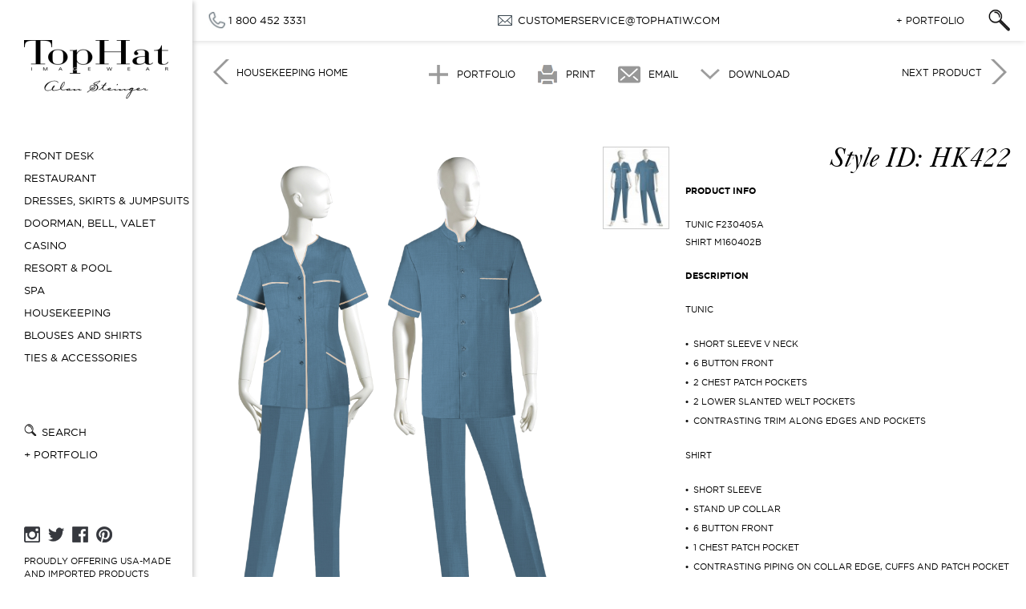

--- FILE ---
content_type: text/css; charset=utf-8
request_url: https://tophatimagewear.com/assets/themes/default/js/minified/tophat-v1_4.css
body_size: 15514
content:
.slicknav_btn,.slicknav_nav .slicknav_item{cursor:pointer}.slicknav_menu,.slicknav_menu *{box-sizing:border-box}.slicknav_btn{position:relative;display:block;vertical-align:middle;float:right;padding:.438em .625em;line-height:1.125em}.slicknav_btn .slicknav_icon-bar+.slicknav_icon-bar{margin-top:.188em}.slicknav_menu .slicknav_menutxt{display:block;line-height:1.188em;float:left;color:#fff;font-weight:700;text-shadow:0 1px 3px #000}.slicknav_menu .slicknav_icon{float:left;width:1.125em;height:.875em;margin:.188em 0 0 .438em}.slicknav_menu .slicknav_icon:before{background:0 0;width:1.125em;height:.875em;display:block;content:"";position:absolute}.slicknav_menu .slicknav_no-text{margin:0}.slicknav_menu .slicknav_icon-bar{display:block;width:1.125em;height:.125em;-webkit-border-radius:1px;-moz-border-radius:1px;border-radius:1px;-webkit-box-shadow:0 1px 0 rgba(0,0,0,.25);-moz-box-shadow:0 1px 0 rgba(0,0,0,.25);box-shadow:0 1px 0 rgba(0,0,0,.25)}.slicknav_menu:after,.slicknav_menu:before{content:" ";display:table}.slicknav_menu:after{clear:both}.slicknav_nav li,.slicknav_nav ul{display:block}.slicknav_nav .slicknav_arrow{font-size:.8em;margin:0 0 0 .4em}.slicknav_nav .slicknav_item a{display:inline}.slicknav_nav .slicknav_row,.slicknav_nav a{display:block}.slicknav_nav .slicknav_parent-link a{display:inline}.slicknav_menu{*zoom:1;font-size:16px;background:#4c4c4c;padding:5px}.slicknav_nav,.slicknav_nav ul{list-style:none;overflow:hidden;padding:0}.slicknav_menu .slicknav_icon-bar{background-color:#fff}.slicknav_btn{margin:5px 5px 6px;text-decoration:none;text-shadow:0 1px 1px rgba(255,255,255,.75);-webkit-border-radius:4px;-moz-border-radius:4px;border-radius:4px;background-color:#222}.slicknav_nav{clear:both;color:#fff;margin:0;font-size:.875em}.slicknav_nav ul{margin:0 0 0 20px}.slicknav_nav .slicknav_row,.slicknav_nav a{padding:5px 10px;margin:2px 5px}.slicknav_nav .slicknav_row:hover{-webkit-border-radius:6px;-moz-border-radius:6px;border-radius:6px;background:#ccc;color:#fff}.slicknav_nav a{text-decoration:none;color:#fff}.slicknav_nav a:hover{-webkit-border-radius:6px;-moz-border-radius:6px;border-radius:6px;background:#ccc;color:#222}.slicknav_nav .slicknav_txtnode{margin-left:15px}.slicknav_nav .slicknav_item a,.slicknav_nav .slicknav_parent-link a{padding:0;margin:0}.slicknav_brand{float:left;color:#fff;font-size:18px;line-height:30px;padding:7px 12px;height:44px}.owl-carousel,.owl-carousel .owl-item{-webkit-tap-highlight-color:transparent;position:relative}.owl-carousel{display:none;width:100%;z-index:1}.owl-carousel .owl-stage{position:relative;-ms-touch-action:pan-Y;-moz-backface-visibility:hidden}.owl-carousel .owl-stage:after{content:".";display:block;clear:both;visibility:hidden;line-height:0;height:0}.owl-carousel .owl-stage-outer{position:relative;overflow:hidden;-webkit-transform:translate3d(0,0,0)}.owl-carousel .owl-item,.owl-carousel .owl-wrapper{-webkit-backface-visibility:hidden;-moz-backface-visibility:hidden;-ms-backface-visibility:hidden;-webkit-transform:translate3d(0,0,0);-moz-transform:translate3d(0,0,0);-ms-transform:translate3d(0,0,0)}.owl-carousel .owl-item{min-height:1px;float:left;-webkit-backface-visibility:hidden;-webkit-touch-callout:none}.owl-carousel .owl-item img{display:block;width:100%}.owl-carousel .owl-dots.disabled,.owl-carousel .owl-nav.disabled{display:none}.no-js .owl-carousel,.owl-carousel.owl-loaded{display:block}.owl-carousel .owl-dot,.owl-carousel .owl-nav .owl-next,.owl-carousel .owl-nav .owl-prev{cursor:pointer;cursor:hand;-webkit-user-select:none;-khtml-user-select:none;-moz-user-select:none;-ms-user-select:none;user-select:none}.owl-carousel.owl-loading{opacity:0;display:block}.owl-carousel.owl-hidden{opacity:0}.owl-carousel.owl-refresh .owl-item{visibility:hidden}.owl-carousel.owl-drag .owl-item{-webkit-user-select:none;-moz-user-select:none;-ms-user-select:none;user-select:none}.owl-carousel.owl-grab{cursor:move;cursor:grab}.owl-carousel.owl-rtl{direction:rtl}.owl-carousel.owl-rtl .owl-item{float:right}.owl-carousel .animated{animation-duration:1s;animation-fill-mode:both}.owl-carousel .owl-animated-in{z-index:0}.owl-carousel .owl-animated-out{z-index:1}.owl-carousel .fadeOut{animation-name:fadeOut}@keyframes fadeOut{0%{opacity:1}100%{opacity:0}}.owl-height{transition:height .5s ease-in-out}.owl-carousel .owl-item .owl-lazy{opacity:0;transition:opacity .4s ease}.owl-carousel .owl-item img.owl-lazy{transform-style:preserve-3d}.owl-carousel .owl-video-wrapper{position:relative;height:100%;background:#000}.owl-carousel .owl-video-play-icon{position:absolute;height:80px;width:80px;left:50%;top:50%;margin-left:-40px;margin-top:-40px;background:url(/assets/themes/default/js/owlcarousel2/owl.video.play.png) no-repeat;cursor:pointer;z-index:1;-webkit-backface-visibility:hidden;transition:transform .1s ease}.owl-carousel .owl-video-play-icon:hover{-ms-transform:scale(1.3,1.3);transform:scale(1.3,1.3)}.owl-carousel .owl-video-playing .owl-video-play-icon,.owl-carousel .owl-video-playing .owl-video-tn{display:none}.owl-carousel .owl-video-tn{opacity:0;height:100%;background-position:center center;background-repeat:no-repeat;background-size:contain;transition:opacity .4s ease}.owl-carousel .owl-video-frame{position:relative;z-index:1;height:100%;width:100%}.owl-theme .owl-dots,.owl-theme .owl-nav{text-align:center;-webkit-tap-highlight-color:transparent}.owl-theme .owl-nav{margin-top:10px}.owl-theme .owl-nav [class*=owl-]{color:#FFF;font-size:14px;margin:5px;padding:4px 7px;background:#D6D6D6;display:inline-block;cursor:pointer;border-radius:3px}.owl-theme .owl-nav [class*=owl-]:hover{background:#869791;color:#FFF;text-decoration:none}.owl-theme .owl-nav .disabled{opacity:.5;cursor:default}.owl-theme .owl-nav.disabled+.owl-dots{margin-top:10px}.owl-theme .owl-dots .owl-dot{display:inline-block;zoom:1}.owl-theme .owl-dots .owl-dot span{width:10px;height:10px;margin:5px 7px;background:#D6D6D6;display:block;-webkit-backface-visibility:visible;transition:opacity .2s ease;border-radius:30px}.owl-theme .owl-dots .owl-dot.active span,.owl-theme .owl-dots .owl-dot:hover span{background:#869791}@charset "UTF-8";.animated{animation-duration:1s;animation-fill-mode:both}.animated.infinite{animation-iteration-count:infinite}.animated.hinge{animation-duration:2s}.animated.bounceIn,.animated.bounceOut,.animated.flipOutX,.animated.flipOutY{animation-duration:.75s}@keyframes bounce{0%,20%,53%,80%,to{animation-timing-function:cubic-bezier(.215,.61,.355,1);transform:translateZ(0)}40%,43%{animation-timing-function:cubic-bezier(.755,.05,.855,.06);transform:translate3d(0,-30px,0)}70%{animation-timing-function:cubic-bezier(.755,.05,.855,.06);transform:translate3d(0,-15px,0)}90%{transform:translate3d(0,-4px,0)}}.bounce{animation-name:bounce;transform-origin:center bottom}@keyframes flash{0%,50%,to{opacity:1}25%,75%{opacity:0}}.flash{animation-name:flash}@keyframes pulse{0%{transform:scaleX(1)}50%{transform:scale3d(1.05,1.05,1.05)}to{transform:scaleX(1)}}.pulse{animation-name:pulse}@keyframes rubberBand{0%{transform:scaleX(1)}30%{transform:scale3d(1.25,.75,1)}40%{transform:scale3d(.75,1.25,1)}50%{transform:scale3d(1.15,.85,1)}65%{transform:scale3d(.95,1.05,1)}75%{transform:scale3d(1.05,.95,1)}to{transform:scaleX(1)}}.rubberBand{animation-name:rubberBand}@keyframes shake{0%,to{transform:translateZ(0)}10%,30%,50%,70%,90%{transform:translate3d(-10px,0,0)}20%,40%,60%,80%{transform:translate3d(10px,0,0)}}.shake{animation-name:shake}@keyframes headShake{0%{transform:translateX(0)}6.5%{transform:translateX(-6px) rotateY(-9deg)}18.5%{transform:translateX(5px) rotateY(7deg)}31.5%{transform:translateX(-3px) rotateY(-5deg)}43.5%{transform:translateX(2px) rotateY(3deg)}50%{transform:translateX(0)}}.headShake{animation-timing-function:ease-in-out;animation-name:headShake}@keyframes swing{20%{transform:rotate(15deg)}40%{transform:rotate(-10deg)}60%{transform:rotate(5deg)}80%{transform:rotate(-5deg)}to{transform:rotate(0deg)}}.swing{transform-origin:top center;animation-name:swing}@keyframes tada{0%{transform:scaleX(1)}10%,20%{transform:scale3d(.9,.9,.9) rotate(-3deg)}30%,50%,70%,90%{transform:scale3d(1.1,1.1,1.1) rotate(3deg)}40%,60%,80%{transform:scale3d(1.1,1.1,1.1) rotate(-3deg)}to{transform:scaleX(1)}}.tada{animation-name:tada}@keyframes wobble{0%{transform:none}15%{transform:translate3d(-25%,0,0) rotate(-5deg)}30%{transform:translate3d(20%,0,0) rotate(3deg)}45%{transform:translate3d(-15%,0,0) rotate(-3deg)}60%{transform:translate3d(10%,0,0) rotate(2deg)}75%{transform:translate3d(-5%,0,0) rotate(-1deg)}to{transform:none}}.wobble{animation-name:wobble}@keyframes jello{0%,11.1%,to{transform:none}22.2%{transform:skewX(-12.5deg) skewY(-12.5deg)}33.3%{transform:skewX(6.25deg) skewY(6.25deg)}44.4%{transform:skewX(-3.125deg) skewY(-3.125deg)}55.5%{transform:skewX(1.5625deg) skewY(1.5625deg)}66.6%{transform:skewX(-.78125deg) skewY(-.78125deg)}77.7%{transform:skewX(.390625deg) skewY(.390625deg)}88.8%{transform:skewX(-.1953125deg) skewY(-.1953125deg)}}.jello{animation-name:jello;transform-origin:center}@keyframes bounceIn{0%,20%,40%,60%,80%,to{animation-timing-function:cubic-bezier(.215,.61,.355,1)}0%{opacity:0;transform:scale3d(.3,.3,.3)}20%{transform:scale3d(1.1,1.1,1.1)}40%{transform:scale3d(.9,.9,.9)}60%{opacity:1;transform:scale3d(1.03,1.03,1.03)}80%{transform:scale3d(.97,.97,.97)}to{opacity:1;transform:scaleX(1)}}.bounceIn{animation-name:bounceIn}@keyframes bounceInDown{0%,60%,75%,90%,to{animation-timing-function:cubic-bezier(.215,.61,.355,1)}0%{opacity:0;transform:translate3d(0,-3000px,0)}60%{opacity:1;transform:translate3d(0,25px,0)}75%{transform:translate3d(0,-10px,0)}90%{transform:translate3d(0,5px,0)}to{transform:none}}.bounceInDown{animation-name:bounceInDown}@keyframes bounceInLeft{0%,60%,75%,90%,to{animation-timing-function:cubic-bezier(.215,.61,.355,1)}0%{opacity:0;transform:translate3d(-3000px,0,0)}60%{opacity:1;transform:translate3d(25px,0,0)}75%{transform:translate3d(-10px,0,0)}90%{transform:translate3d(5px,0,0)}to{transform:none}}.bounceInLeft{animation-name:bounceInLeft}@keyframes bounceInRight{0%,60%,75%,90%,to{animation-timing-function:cubic-bezier(.215,.61,.355,1)}0%{opacity:0;transform:translate3d(3000px,0,0)}60%{opacity:1;transform:translate3d(-25px,0,0)}75%{transform:translate3d(10px,0,0)}90%{transform:translate3d(-5px,0,0)}to{transform:none}}.bounceInRight{animation-name:bounceInRight}@keyframes bounceInUp{0%,60%,75%,90%,to{animation-timing-function:cubic-bezier(.215,.61,.355,1)}0%{opacity:0;transform:translate3d(0,3000px,0)}60%{opacity:1;transform:translate3d(0,-20px,0)}75%{transform:translate3d(0,10px,0)}90%{transform:translate3d(0,-5px,0)}to{transform:translateZ(0)}}.bounceInUp{animation-name:bounceInUp}@keyframes bounceOut{20%{transform:scale3d(.9,.9,.9)}50%,55%{opacity:1;transform:scale3d(1.1,1.1,1.1)}to{opacity:0;transform:scale3d(.3,.3,.3)}}.bounceOut{animation-name:bounceOut}@keyframes bounceOutDown{20%{transform:translate3d(0,10px,0)}40%,45%{opacity:1;transform:translate3d(0,-20px,0)}to{opacity:0;transform:translate3d(0,2000px,0)}}.bounceOutDown{animation-name:bounceOutDown}@keyframes bounceOutLeft{20%{opacity:1;transform:translate3d(20px,0,0)}to{opacity:0;transform:translate3d(-2000px,0,0)}}.bounceOutLeft{animation-name:bounceOutLeft}@keyframes bounceOutRight{20%{opacity:1;transform:translate3d(-20px,0,0)}to{opacity:0;transform:translate3d(2000px,0,0)}}.bounceOutRight{animation-name:bounceOutRight}@keyframes bounceOutUp{20%{transform:translate3d(0,-10px,0)}40%,45%{opacity:1;transform:translate3d(0,20px,0)}to{opacity:0;transform:translate3d(0,-2000px,0)}}.bounceOutUp{animation-name:bounceOutUp}@keyframes fadeIn{0%{opacity:0}to{opacity:1}}.fadeIn{animation-name:fadeIn}@keyframes fadeInDown{0%{opacity:0;transform:translate3d(0,-100%,0)}to{opacity:1;transform:none}}.fadeInDown{animation-name:fadeInDown}@keyframes fadeInDownBig{0%{opacity:0;transform:translate3d(0,-2000px,0)}to{opacity:1;transform:none}}.fadeInDownBig{animation-name:fadeInDownBig}@keyframes fadeInLeft{0%{opacity:0;transform:translate3d(-100%,0,0)}to{opacity:1;transform:none}}.fadeInLeft{animation-name:fadeInLeft}@keyframes fadeInLeftBig{0%{opacity:0;transform:translate3d(-2000px,0,0)}to{opacity:1;transform:none}}.fadeInLeftBig{animation-name:fadeInLeftBig}@keyframes fadeInRight{0%{opacity:0;transform:translate3d(100%,0,0)}to{opacity:1;transform:none}}.fadeInRight{animation-name:fadeInRight}@keyframes fadeInRightBig{0%{opacity:0;transform:translate3d(2000px,0,0)}to{opacity:1;transform:none}}.fadeInRightBig{animation-name:fadeInRightBig}@keyframes fadeInUp{0%{opacity:0;transform:translate3d(0,100%,0)}to{opacity:1;transform:none}}.fadeInUp{animation-name:fadeInUp}@keyframes fadeInUpBig{0%{opacity:0;transform:translate3d(0,2000px,0)}to{opacity:1;transform:none}}.fadeInUpBig{animation-name:fadeInUpBig}@keyframes fadeOut{0%{opacity:1}to{opacity:0}}.fadeOut{animation-name:fadeOut}@keyframes fadeOutDown{0%{opacity:1}to{opacity:0;transform:translate3d(0,100%,0)}}.fadeOutDown{animation-name:fadeOutDown}@keyframes fadeOutDownBig{0%{opacity:1}to{opacity:0;transform:translate3d(0,2000px,0)}}.fadeOutDownBig{animation-name:fadeOutDownBig}@keyframes fadeOutLeft{0%{opacity:1}to{opacity:0;transform:translate3d(-100%,0,0)}}.fadeOutLeft{animation-name:fadeOutLeft}@keyframes fadeOutLeftBig{0%{opacity:1}to{opacity:0;transform:translate3d(-2000px,0,0)}}.fadeOutLeftBig{animation-name:fadeOutLeftBig}@keyframes fadeOutRight{0%{opacity:1}to{opacity:0;transform:translate3d(100%,0,0)}}.fadeOutRight{animation-name:fadeOutRight}@keyframes fadeOutRightBig{0%{opacity:1}to{opacity:0;transform:translate3d(2000px,0,0)}}.fadeOutRightBig{animation-name:fadeOutRightBig}@keyframes fadeOutUp{0%{opacity:1}to{opacity:0;transform:translate3d(0,-100%,0)}}.fadeOutUp{animation-name:fadeOutUp}@keyframes fadeOutUpBig{0%{opacity:1}to{opacity:0;transform:translate3d(0,-2000px,0)}}.fadeOutUpBig{animation-name:fadeOutUpBig}@keyframes flip{0%{transform:perspective(400px) rotateY(-1turn);animation-timing-function:ease-out}40%{transform:perspective(400px) translateZ(150px) rotateY(-190deg);animation-timing-function:ease-out}50%{transform:perspective(400px) translateZ(150px) rotateY(-170deg);animation-timing-function:ease-in}80%{transform:perspective(400px) scale3d(.95,.95,.95);animation-timing-function:ease-in}to{transform:perspective(400px);animation-timing-function:ease-in}}.animated.flip{-webkit-backface-visibility:visible;backface-visibility:visible;animation-name:flip}@keyframes flipInX{0%{transform:perspective(400px) rotateX(90deg);animation-timing-function:ease-in;opacity:0}40%{transform:perspective(400px) rotateX(-20deg);animation-timing-function:ease-in}60%{transform:perspective(400px) rotateX(10deg);opacity:1}80%{transform:perspective(400px) rotateX(-5deg)}to{transform:perspective(400px)}}.flipInX{-webkit-backface-visibility:visible!important;backface-visibility:visible!important;animation-name:flipInX}@keyframes flipInY{0%{transform:perspective(400px) rotateY(90deg);animation-timing-function:ease-in;opacity:0}40%{transform:perspective(400px) rotateY(-20deg);animation-timing-function:ease-in}60%{transform:perspective(400px) rotateY(10deg);opacity:1}80%{transform:perspective(400px) rotateY(-5deg)}to{transform:perspective(400px)}}.flipInY{-webkit-backface-visibility:visible!important;backface-visibility:visible!important;animation-name:flipInY}@keyframes flipOutX{0%{transform:perspective(400px)}30%{transform:perspective(400px) rotateX(-20deg);opacity:1}to{transform:perspective(400px) rotateX(90deg);opacity:0}}.flipOutX{animation-name:flipOutX;-webkit-backface-visibility:visible!important;backface-visibility:visible!important}@keyframes flipOutY{0%{transform:perspective(400px)}30%{transform:perspective(400px) rotateY(-15deg);opacity:1}to{transform:perspective(400px) rotateY(90deg);opacity:0}}.flipOutY{-webkit-backface-visibility:visible!important;backface-visibility:visible!important;animation-name:flipOutY}@keyframes lightSpeedIn{0%{transform:translate3d(100%,0,0) skewX(-30deg);opacity:0}60%{transform:skewX(20deg);opacity:1}80%{transform:skewX(-5deg);opacity:1}to{transform:none;opacity:1}}.lightSpeedIn{animation-name:lightSpeedIn;animation-timing-function:ease-out}@keyframes lightSpeedOut{0%{opacity:1}to{transform:translate3d(100%,0,0) skewX(30deg);opacity:0}}.lightSpeedOut{animation-name:lightSpeedOut;animation-timing-function:ease-in}@keyframes rotateIn{0%{transform-origin:center;transform:rotate(-200deg);opacity:0}to{transform-origin:center;transform:none;opacity:1}}.rotateIn{animation-name:rotateIn}@keyframes rotateInDownLeft{0%{transform-origin:left bottom;transform:rotate(-45deg);opacity:0}to{transform-origin:left bottom;transform:none;opacity:1}}.rotateInDownLeft{animation-name:rotateInDownLeft}@keyframes rotateInDownRight{0%{transform-origin:right bottom;transform:rotate(45deg);opacity:0}to{transform-origin:right bottom;transform:none;opacity:1}}.rotateInDownRight{animation-name:rotateInDownRight}@keyframes rotateInUpLeft{0%{transform-origin:left bottom;transform:rotate(45deg);opacity:0}to{transform-origin:left bottom;transform:none;opacity:1}}.rotateInUpLeft{animation-name:rotateInUpLeft}@keyframes rotateInUpRight{0%{transform-origin:right bottom;transform:rotate(-90deg);opacity:0}to{transform-origin:right bottom;transform:none;opacity:1}}.rotateInUpRight{animation-name:rotateInUpRight}@keyframes rotateOut{0%{transform-origin:center;opacity:1}to{transform-origin:center;transform:rotate(200deg);opacity:0}}.rotateOut{animation-name:rotateOut}@keyframes rotateOutDownLeft{0%{transform-origin:left bottom;opacity:1}to{transform-origin:left bottom;transform:rotate(45deg);opacity:0}}.rotateOutDownLeft{animation-name:rotateOutDownLeft}@keyframes rotateOutDownRight{0%{transform-origin:right bottom;opacity:1}to{transform-origin:right bottom;transform:rotate(-45deg);opacity:0}}.rotateOutDownRight{animation-name:rotateOutDownRight}@keyframes rotateOutUpLeft{0%{transform-origin:left bottom;opacity:1}to{transform-origin:left bottom;transform:rotate(-45deg);opacity:0}}.rotateOutUpLeft{animation-name:rotateOutUpLeft}@keyframes rotateOutUpRight{0%{transform-origin:right bottom;opacity:1}to{transform-origin:right bottom;transform:rotate(90deg);opacity:0}}.rotateOutUpRight{animation-name:rotateOutUpRight}@keyframes hinge{0%{transform-origin:top left;animation-timing-function:ease-in-out}20%,60%{transform:rotate(80deg);transform-origin:top left;animation-timing-function:ease-in-out}40%,80%{transform:rotate(60deg);transform-origin:top left;animation-timing-function:ease-in-out;opacity:1}to{transform:translate3d(0,700px,0);opacity:0}}.hinge{animation-name:hinge}@keyframes jackInTheBox{0%{opacity:0;transform:scale(.1) rotate(30deg);transform-origin:center bottom}50%{transform:rotate(-10deg)}70%{transform:rotate(3deg)}to{opacity:1;transform:scale(1)}}.jackInTheBox{animation-name:jackInTheBox}@keyframes rollIn{0%{opacity:0;transform:translate3d(-100%,0,0) rotate(-120deg)}to{opacity:1;transform:none}}.rollIn{animation-name:rollIn}@keyframes rollOut{0%{opacity:1}to{opacity:0;transform:translate3d(100%,0,0) rotate(120deg)}}.rollOut{animation-name:rollOut}@keyframes zoomIn{0%{opacity:0;transform:scale3d(.3,.3,.3)}50%{opacity:1}}.zoomIn{animation-name:zoomIn}@keyframes zoomInDown{0%{opacity:0;transform:scale3d(.1,.1,.1) translate3d(0,-1000px,0);animation-timing-function:cubic-bezier(.55,.055,.675,.19)}60%{opacity:1;transform:scale3d(.475,.475,.475) translate3d(0,60px,0);animation-timing-function:cubic-bezier(.175,.885,.32,1)}}.zoomInDown{animation-name:zoomInDown}@keyframes zoomInLeft{0%{opacity:0;transform:scale3d(.1,.1,.1) translate3d(-1000px,0,0);animation-timing-function:cubic-bezier(.55,.055,.675,.19)}60%{opacity:1;transform:scale3d(.475,.475,.475) translate3d(10px,0,0);animation-timing-function:cubic-bezier(.175,.885,.32,1)}}.zoomInLeft{animation-name:zoomInLeft}@keyframes zoomInRight{0%{opacity:0;transform:scale3d(.1,.1,.1) translate3d(1000px,0,0);animation-timing-function:cubic-bezier(.55,.055,.675,.19)}60%{opacity:1;transform:scale3d(.475,.475,.475) translate3d(-10px,0,0);animation-timing-function:cubic-bezier(.175,.885,.32,1)}}.zoomInRight{animation-name:zoomInRight}@keyframes zoomInUp{0%{opacity:0;transform:scale3d(.1,.1,.1) translate3d(0,1000px,0);animation-timing-function:cubic-bezier(.55,.055,.675,.19)}60%{opacity:1;transform:scale3d(.475,.475,.475) translate3d(0,-60px,0);animation-timing-function:cubic-bezier(.175,.885,.32,1)}}.zoomInUp{animation-name:zoomInUp}@keyframes zoomOut{0%{opacity:1}50%{opacity:0;transform:scale3d(.3,.3,.3)}to{opacity:0}}.zoomOut{animation-name:zoomOut}@keyframes zoomOutDown{40%{opacity:1;transform:scale3d(.475,.475,.475) translate3d(0,-60px,0);animation-timing-function:cubic-bezier(.55,.055,.675,.19)}to{opacity:0;transform:scale3d(.1,.1,.1) translate3d(0,2000px,0);transform-origin:center bottom;animation-timing-function:cubic-bezier(.175,.885,.32,1)}}.zoomOutDown{animation-name:zoomOutDown}@keyframes zoomOutLeft{40%{opacity:1;transform:scale3d(.475,.475,.475) translate3d(42px,0,0)}to{opacity:0;transform:scale(.1) translate3d(-2000px,0,0);transform-origin:left center}}.zoomOutLeft{animation-name:zoomOutLeft}@keyframes zoomOutRight{40%{opacity:1;transform:scale3d(.475,.475,.475) translate3d(-42px,0,0)}to{opacity:0;transform:scale(.1) translate3d(2000px,0,0);transform-origin:right center}}.zoomOutRight{animation-name:zoomOutRight}@keyframes zoomOutUp{40%{opacity:1;transform:scale3d(.475,.475,.475) translate3d(0,60px,0);animation-timing-function:cubic-bezier(.55,.055,.675,.19)}to{opacity:0;transform:scale3d(.1,.1,.1) translate3d(0,-2000px,0);transform-origin:center bottom;animation-timing-function:cubic-bezier(.175,.885,.32,1)}}.zoomOutUp{animation-name:zoomOutUp}@keyframes slideInDown{0%{transform:translate3d(0,-100%,0);visibility:visible}to{transform:translateZ(0)}}.slideInDown{animation-name:slideInDown}@keyframes slideInLeft{0%{transform:translate3d(-100%,0,0);visibility:visible}to{transform:translateZ(0)}}.slideInLeft{animation-name:slideInLeft}@keyframes slideInRight{0%{transform:translate3d(100%,0,0);visibility:visible}to{transform:translateZ(0)}}.slideInRight{animation-name:slideInRight}@keyframes slideInUp{0%{transform:translate3d(0,100%,0);visibility:visible}to{transform:translateZ(0)}}.slideInUp{animation-name:slideInUp}@keyframes slideOutDown{0%{transform:translateZ(0)}to{visibility:hidden;transform:translate3d(0,100%,0)}}.slideOutDown{animation-name:slideOutDown}@keyframes slideOutLeft{0%{transform:translateZ(0)}to{visibility:hidden;transform:translate3d(-100%,0,0)}}.slideOutLeft{animation-name:slideOutLeft}@keyframes slideOutRight{0%{transform:translateZ(0)}to{visibility:hidden;transform:translate3d(100%,0,0)}}.slideOutRight{animation-name:slideOutRight}@keyframes slideOutUp{0%{transform:translateZ(0)}to{visibility:hidden;transform:translate3d(0,-100%,0)}}.slideOutUp{animation-name:slideOutUp}.fancybox-wrap,.fancybox-skin,.fancybox-outer,.fancybox-inner,.fancybox-image,.fancybox-wrap iframe,.fancybox-wrap object,.fancybox-nav,.fancybox-nav span,.fancybox-tmp{padding:0;margin:0;border:0;outline:none;vertical-align:top}.fancybox-wrap{position:absolute;top:0;left:0;z-index:8020}.fancybox-skin{position:relative;background:#f9f9f9;color:#444;text-shadow:none;-webkit-border-radius:4px;-moz-border-radius:4px;border-radius:4px}.fancybox-opened{z-index:8030}.fancybox-opened .fancybox-skin{-webkit-box-shadow:0 10px 25px rgba(0,0,0,.5);-moz-box-shadow:0 10px 25px rgba(0,0,0,.5);box-shadow:0 10px 25px rgba(0,0,0,.5)}.fancybox-outer,.fancybox-inner{position:relative}.fancybox-inner{overflow:hidden}.fancybox-type-iframe .fancybox-inner{-webkit-overflow-scrolling:touch}.fancybox-error{color:#444;font:14px/20px "Helvetica Neue",Helvetica,Arial,sans-serif;margin:0;padding:15px;white-space:nowrap}.fancybox-image,.fancybox-iframe{display:block;width:100%;height:100%}.fancybox-image{max-width:100%;max-height:100%}#fancybox-loading,.fancybox-close,.fancybox-prev span,.fancybox-next span{background-image:url(/assets/themes/default/js/fancybox/fancybox_sprite.png)}#fancybox-loading{position:fixed;top:50%;left:50%;margin-top:-22px;margin-left:-22px;background-position:0 -108px;opacity:.8;cursor:pointer;z-index:8060}#fancybox-loading div{width:44px;height:44px;background:url(/assets/themes/default/js/fancybox/fancybox_loading.gif) center center no-repeat}.fancybox-close{position:absolute;top:-18px;right:-18px;width:36px;height:36px;cursor:pointer;z-index:8040}.fancybox-nav{position:absolute;top:0;width:40%;height:100%;cursor:pointer;text-decoration:none;background:transparent url(/assets/themes/default/js/fancybox/blank.gif);-webkit-tap-highlight-color:rgba(0,0,0,0);z-index:8040}.fancybox-prev{left:0}.fancybox-next{right:0}.fancybox-nav span{position:absolute;top:50%;width:36px;height:34px;margin-top:-18px;cursor:pointer;z-index:8040;visibility:hidden}.fancybox-prev span{left:10px;background-position:0 -36px}.fancybox-next span{right:10px;background-position:0 -72px}.fancybox-nav:hover span{visibility:visible}.fancybox-tmp{position:absolute;top:-99999px;left:-99999px;visibility:hidden;max-width:99999px;max-height:99999px;overflow:visible!important}.fancybox-lock{overflow:hidden!important;width:auto}.fancybox-lock body{overflow:hidden!important}.fancybox-lock-test{overflow-y:hidden!important}.fancybox-overlay{position:absolute;top:0;left:0;overflow:hidden;display:none;z-index:8010;background:url(/assets/themes/default/js/fancybox/fancybox_overlay.png)}.fancybox-overlay-fixed{position:fixed;bottom:0;right:0}.fancybox-lock .fancybox-overlay{overflow:auto;overflow-y:scroll}.fancybox-title{visibility:hidden;font:normal 13px/20px "Helvetica Neue",Helvetica,Arial,sans-serif;position:relative;text-shadow:none;z-index:8050}.fancybox-opened .fancybox-title{visibility:visible}.fancybox-title-float-wrap{position:absolute;bottom:0;right:50%;margin-bottom:-35px;z-index:8050;text-align:center}.fancybox-title-float-wrap .child{display:inline-block;margin-right:-100%;padding:2px 20px;background:transparent;background:rgba(0,0,0,.8);-webkit-border-radius:15px;-moz-border-radius:15px;border-radius:15px;text-shadow:0 1px 2px #222;color:#FFF;font-weight:700;line-height:24px;white-space:nowrap}.fancybox-title-outside-wrap{position:relative;margin-top:10px;color:#fff}.fancybox-title-inside-wrap{padding-top:10px}.fancybox-title-over-wrap{position:absolute;bottom:0;left:0;color:#fff;padding:10px;background:#000;background:rgba(0,0,0,.8)}@media only screen and (-webkit-min-device-pixel-ratio:1.5),only screen and (min--moz-device-pixel-ratio:1.5),only screen and (min-device-pixel-ratio:1.5){#fancybox-loading,.fancybox-close,.fancybox-prev span,.fancybox-next span{background-image:url(/assets/themes/default/js/fancybox/fancybox_sprite@2x.png);background-size:44px 152px}#fancybox-loading div{background-image:url(/assets/themes/default/js/fancybox/fancybox_loading@2x.gif);background-size:24px 24px}}.lazy-hidden{opacity:0}.lazy-loaded{-webkit-transition:opacity .3s;-moz-transition:opacity .3s;-ms-transition:opacity .3s;-o-transition:opacity .3s;transition:opacity .3s;opacity:1}@font-face{font-family:"Caslon540ITALIC";src:url(/assets/themes/default/css/fonts/07166Caslon540ITALIC.eot) format("embedded-opentype"),url(/assets/themes/default/css/fonts/07166Caslon540ITALIC.woff) format("woff"),url(/assets/themes/default/css/fonts/07166Caslon540ITALIC.otf) format("opentype"),url(/assets/themes/default/css/fonts/07166Caslon540ITALIC.ttf) format("truetype")}@font-face{font-family:"GothamHTF-Book";src:url(/assets/themes/default/css/fonts/GothamHTF-Book.eot) format("embedded-opentype"),url(/assets/themes/default/css/fonts/GothamHTF-Book.woff) format("woff"),url(/assets/themes/default/css/fonts/GothamHTF-Book.otf) format("opentype"),url(/assets/themes/default/css/fonts/GothamHTF-Book.ttf) format("truetype")}@font-face{font-family:"GothamHTF-Bold";src:url(/assets/themes/default/css/fonts/GothamHTF-Bold.eot) format("embedded-opentype"),url(/assets/themes/default/css/fonts/GothamHTF-Bold.woff) format("woff"),url(/assets/themes/default/css/fonts/GothamHTF-Bold.otf) format("opentype"),url(/assets/themes/default/css/fonts/GothamHTF-Bold.ttf) format("truetype")}html{background-color:#FFF;-webkit-touch-callout:none;-webkit-tap-highlight-color:rgba(0,0,0,0);-webkit-focus-ring-color:rgba(0,0,0,0);-webkit-text-size-adjust:none}body{-webkit-font-smoothing:subpixel-antialiased;font-family:'GothamHTF-Book',sans-serif;text-transform:uppercase;line-height:1.5;font-size:11px;padding:0;margin:0;color:#000}a img{border:none 0}p{margin-bottom:20px;text-align:justify;line-height:1.5}a,a:link,a:active,a:visited,a:focus{text-decoration:none;color:#000}a:active,a:hover{font-family:'GothamHTF-Bold',sans-serif}.links{text-decoration:none}.links:hover{text-decoration:underline;font-weight:300}.links.link_article:hover{text-decoration:none;font-family:'GothamHTF-Bold',sans-serif;font-weight:400;color:#000}.number{text-decoration:none;color:#000}.number:hover{text-decoration:none;font-weight:300;color:#000}.underline{text-decoration:underline}.text_decoration_none{text-decoration:none}.img-full-width{width:100%}.img-inline-block{display:inline-block}.img-center{margin-left:auto;margin-right:auto}strong{font-family:'GothamHTF-Bold',sans-serif;font-weight:400}.container{text-align:left;margin-left:0;margin-right:0;width:100%!important;max-width:1520px}.row.no-gutter{margin-left:0;margin-right:0}.row.no-gutter>[class^="col-"],.row.no-gutter>[class*=" col-"]{padding-right:0;padding-left:0}.row.no-gutters{margin-right:0;margin-left:0}.row.no-gutters>[class^="col-"],.row.no-gutters>[class*=" col-"]{padding-right:0;padding-left:0}.glyphicon{font-family:'Glyphicons Halflings'!important}.border-radius-none{border-radius:0}.form-control{font-family:'Source Sans Pro',sans-serif;border-radius:0;box-shadow:none;outline:none}.form-control:focus{border:1px solid #c3c3c3;box-shadow:none}.vertical-align{display:flex}.vertical-align>[class^="col-"],.vertical-align>[class*=" col-"]{display:table-cell}@media (max-width:767px){.text-xs-left{text-align:left}.text-xs-right{text-align:right}.text-xs-center{text-align:center}.text-xs-justify{text-align:justify}}@media (min-width:768px) and (max-width:991px){.text-sm-left{text-align:left}.text-sm-right{text-align:right}.text-sm-center{text-align:center}.text-sm-justify{text-align:justify}}@media (min-width:992px) and (max-width:1199px){.text-md-left{text-align:left}.text-md-right{text-align:right}.text-md-center{text-align:center}.text-md-justify{text-align:justify}}@media (min-width:1200px){.text-lg-left{text-align:left}.text-lg-right{text-align:right}.text-lg-center{text-align:center}.text-lg-justify{text-align:justify}}@media print{a[href]:after{content:none!important}.container{max-width:100%!important;width:100%!important}}ul{list-style-image:none;list-style:none;padding:0;margin:0 0 20px 0}ul li{background-image:url(/assets/themes/default/images/common/dots-black.png);background-position:left 11px;background-repeat:no-repeat;padding:4px 0 4px 16px;list-style-image:none;list-style:none}ul ul li{background-image:url(/assets/themes/default/images/common/small-box.png);background-position:left 12px}ul.reset{list-style-image:none;list-style:none;padding:0;margin:0}ul.reset li{background-image:none;list-style-image:none;list-style:none;padding:0;margin:0}ol.reset{list-style-image:none;list-style:none;padding:0;margin:0}ol.reset li{list-style-image:none;list-style:none;padding:0;margin:0}.hr_step_top{background-color:#dbdbdb;margin-bottom:20px;height:1px}.hr_step_bottom{background-color:#dbdbdb;margin-bottom:20px;margin-top:20px;height:1px}.hr_solid{background-color:#dbdbdb;margin:20px 0;height:1px}.hr_black{background-color:#000;margin:20px 0;height:1px}.hr_center_step{background-color:#9f9f9f;margin:20px auto;max-width:200px;height:1px}.hr_shadowtop{-webkit-box-shadow:0 4px 4px 0 rgba(0,0,0,.1);-moz-box-shadow:0 4px 4px 0 rgba(0,0,0,.1);box-shadow:0 -4px 4px 0 rgba(0,0,0,.1);margin-bottom:20px;margin-top:20px;height:3px}.hr_shadowbottom{-webkit-box-shadow:0 4px 4px 0 rgba(0,0,0,.1);-moz-box-shadow:0 4px 4px 0 rgba(0,0,0,.1);box-shadow:0 4px 4px 0 rgba(0,0,0,.1);margin-bottom:20px;margin-top:20px;height:3px}h1,h2,h3,h4,h5,h6,.h1,.h2,.h3,.h4,.h5,.h6{line-height:1;text-transform:none}h1{font-family:Caslon540ITALIC,serif;font-weight:400;margin-top:0;font-size:37px}h2{font-family:Caslon540ITALIC,serif;font-weight:400;font-size:37px}h3{font-weight:300;color:#000}h4{color:#34495e}h5{color:#000}h6{font-family:'GothamHTF-Bold',sans-serif;font-weight:400;color:#000}.heading_bar{padding-left:20px;padding-right:20px;margin-top:20px;margin-bottom:10px}.heading_bar h1,.heading_bar h2,.heading_bar h3,.heading_bar h4,.heading_bar h5,.heading_bar h6{margin:0}.heading_bar p{text-align:inherit}.padding_class{padding:0 20px}.caslon_font{font-family:Caslon540ITALIC,serif;font-style:normal!important}.gotham_font{font-family:'GothamHTF-Book',sans-serif}.font-22{font-size:22px}.btn-th{background-color:#000;border-color:#000;-webkit-transition:all ease 0.8s;-moz-transition:all ease 0.8s;transition:all ease 0.8s}.btn-th:hover,.btn-th:active,.btn-th:active:hover{background-color:#000;border-color:#000}.btn-th:focus,.btn-th.focus{background-color:#000;border-color:#000}.btn-full-width{width:100%}.prev-icon,.next-icon{vertical-align:middle;border:solid 1px #999;text-decoration:none;display:inline-block;text-align:center;line-height:50px;font-size:32px;height:50px;width:50px;color:#999;top:0}.prev-icon:hover .next-icon:hover,prev-icon:focus,.next-icon:focus{text-decoration:none;outline:none;color:#999}.arrow-right{position:relative}.arrow-right:after{background:url(/assets/themes/default/images/common/arrows.png) no-repeat center top;vertical-align:middle;display:inline-block;position:relative;margin-left:20px;content:"";width:22px;height:34px;top:0}.arrow-right:hover:after{background:url(/assets/themes/default/images/common/arrows.png) no-repeat center -34px}.arrow-right-small:after{background:url(/assets/themes/default/images/common/arrows-small.png) no-repeat center top;vertical-align:middle;display:inline-block;position:relative;margin-left:8px;content:"";width:17px;height:20px;top:0}.arrow-right-small:hover:after{background:url(/assets/themes/default/images/common/arrows-small.png) no-repeat center -27px}.black-color{color:#000}.black-bg{background-color:#000}.light-gray{color:#9e9e9d}.sm_height{display:block;position:absolute;width:100%;height:100%;left:0;top:0;text-align:center}.sm_height img{display:inline;max-height:100%;width:auto}.contentarea{padding-top:20px;padding-bottom:20px;min-height:580px}.left_section{position:relative;padding-bottom:50px}.logo{padding:30px;margin-top:20px}.left_menu{padding-bottom:68px;font-weight:400;font-size:13px;position:relative;z-index:999;line-height:1;margin-top:20px}.left_menu ul{width:100%;padding:0;margin:0}.left_menu ul li{background-image:none;padding:15px 0 0 0;margin:0}.left_menu ul li a{text-decoration:none;display:block;color:#000}.left_menu ul li a:hover{text-decoration:none;color:#000;font-family:'GothamHTF-Bold',sans-serif;font-weight:400}.left_menu ul li a .search_icon{background:url(/assets/themes/default/images/common/side-search-icon.png) no-repeat left 1px;display:inline-block;margin-top:60px;padding-top:3px;padding-left:22px;line-height:16px;height:16px}.left_menu .sub_link{margin-left:20px}.left_menu .sub_link li:last-child{padding-bottom:0}.left_social_buttons{padding-top:15px;padding-bottom:15px;font-size:0}.left_social_buttons .buttons_title{vertical-align:middle;display:inline-block;font-size:12px}.left_social_buttons a{vertical-align:middle;display:inline-block;padding-right:10px}.top_section{-webkit-box-shadow:0 3px 6px -2px rgba(0,0,0,.14);-moz-box-shadow:0 3px 6px -2px rgba(0,0,0,.14);box-shadow:0 3px 6px -2px rgba(0,0,0,.14);padding:16px 20px;position:relative;font-weight:300;line-height:1;z-index:710;background-color:#FFF;height:51px}.top_section a{text-decoration:none}.top_section .top_portfolio_title .product_count{border-left:1px solid #000;margin-left:12px;padding-left:12px}.top_section .top_number{background-image:url(/assets/themes/default/images/common/phone-icon.png);background-position:left top;background-repeat:no-repeat;margin-top:-2px;padding-left:25px;line-height:22px;min-height:22px;font-size:13px}.top_section .top_mail{text-align:center;line-height:19px;min-height:19px;font-size:13px}.top_section .top_mail a{background-image:url(/assets/themes/default/images/common/mail-icon.png);background-position:left center;background-repeat:no-repeat;padding-left:25px}.top_section .top_mail a:hover{font-weight:300}.top_section .top_link{text-align:right;margin-top:-7px;padding-top:3px}.top_section .top_link ul{font-size:0;padding:0;margin:0}.top_section .top_link ul li{background-image:none;vertical-align:middle;display:inline-block;font-size:12px;padding:0 10px;margin:0}.top_section .top_link ul li:first-child{padding-left:0}.top_section .top_link ul li:last-child{padding-right:0}.top_section .top_link ul li .search_icon{background-image:url(/assets/themes/default/images/common/search-icon.png);background-position:left top;background-repeat:no-repeat;margin-left:10px;display:block;height:28px;width:27px}.top_section .top_link ul li .top_link_icon{font-size:16px;padding-left:10px;color:#969696;top:2px}.top_section .top_link ul li a:hover .top_link_icon{color:#000}.top_section .top_link a:hover{font-weight:300}.top_section_search{background-color:#FFF;line-height:50px;padding:0;height:50px}.top_section_search.header-mobile-shadow{-webkit-box-shadow:0 5px 5px -2px rgba(0,0,0,.15);-moz-box-shadow:0 5px 5px -2px rgba(0,0,0,.15);box-shadow:0 5px 5px -2px rgba(0,0,0,.15)}.top_section_search input{font-family:Caslon540ITALIC,serif;font-size:17px;border:solid 2px #ccc;height:50px}.top_section_search .count_box{padding-left:20px;font-weight:700;font-size:13px}.top_section_search .search_btn{background:url(/assets/themes/default/images/icon/arrow-top-search.png) no-repeat right top;border-bottom:solid 2px #ccc;border-top:solid 2px #ccc;border-right:solid 2px #ccc;border-left:solid 1px #ccc;height:50px;width:50px}.top_section_search .search_btn:hover{background:url(/assets/themes/default/images/icon/arrow-top-search.png) no-repeat right -46px}.search_field_wrap{position:fixed;z-index:800;bottom:-2px}.search_field_top{-webkit-box-shadow:0 -2px 5px rgba(0,0,0,.15);-moz-box-shadow:0 -2px 5px rgba(0,0,0,.15);box-shadow:0 -2px 5px rgba(0,0,0,.15);display:none;z-index:9991;width:100%}.search_field_top input::-webkit-input-placeholder{color:black!important}.search_field_top input::-moz-placeholder{color:black!important}.search_field_top input:-ms-input-placeholder{color:black!important}.search_field_top input:-moz-placeholder{color:black!important}.search_field_top .form-control{font-family:'Caslon540ITALIC',serif;border:none 0 #ccc;font-size:31px;height:150px;color:#000}.search_field_top .form-control:focus{z-index:auto!important}.search_field_top .btn_search{border:2px solid #ccc;background-color:#fff;color:#999}.search_field_top .input-group-btn:last-child>.btn,.search_field_top .input-group-btn:last-child>.btn-group{background-repeat:no-repeat;background-size:auto 80px;background-position:center center;background-color:#fff;width:146px;margin-left:-2px;height:150px}.search_field_top .btn_search:hover{background-image:url(/assets/themes/default/images/common/icon_arrow_right_160_grey_hover.png)!important}.footer_section_wrap{background-color:#333;position:relative;z-index:91;color:#fff}.return_top{cursor:pointer;float:right}.return_top:hover{font-family:'GothamHTF-Bold',sans-serif}.return_top .top_arrow{background:url(/assets/themes/default/images/common/arrow-to-top.png) no-repeat left top;display:inline-block;background-color:#000;vertical-align:middle;text-align:center;line-height:40px;margin-left:10px;font-size:25px;height:40px;width:40px;top:0}.return_top:hover .top_arrow{background:url(/assets/themes/default/images/common/arrow-to-top.png) no-repeat left -40px;background-color:#000;font-weight:700}.footer_section{padding:20px 20px 0 20px;word-break:break-all;color:#fff}.footer_section a{text-decoration:none;color:#fff}.footer_section a:hover{text-decoration:none}.footer_section h5{font-weight:500;margin-top:0;color:#fff;text-transform:uppercase}.footer_section .ft_address{margin-bottom:25px}.footer_section .ft_address p{line-height:2}.footer_section .ft_address .ft_number{color:#fff}.footer_section .ft_links{margin-bottom:25px}.footer_section .ft_links ul{padding:0;margin:0}.footer_section .ft_links ul{margin:0}.footer_section .ft_links ul li{background-image:none;padding-left:0}.footer_section .ft_links ul li:first-child{margin-bottom:15px}.footer_section .ft_social_btn{margin-bottom:8px;font-size:0}.footer_section .ft_social_btn a{display:inline-block;padding-right:10px;font-size:11px}.shadow_line{position:relative;min-height:450px;-webkit-box-shadow:5px 0 5px -2px rgba(0,0,0,.15);-moz-box-shadow:5px 0 5px -2px rgba(0,0,0,.15);box-shadow:5px 0 5px -2px rgba(0,0,0,.15)}.shadow_line:before,.shadow_lines:after{content:"";display:block;position:absolute;top:0;height:100%;width:12px;box-shadow:inset 8px 0 12px -7px rgba(0,0,0,.15);z-index:8000}.shadow_line:before{left:0}.shadow_lines:after{right:-12px}.top_section .top_portfolio_title{padding-top:2px;font-size:12px}.container{width:100%!important;padding:0}.page_content .container{visibility:hidden}.page{position:relative}.left_col{background-color:#fff;position:absolute;max-width:240px;width:240px;z-index:1005;left:0;top:0;height:100%;-webkit-box-shadow:5px 0 5px -2px rgba(0,0,0,.15);-moz-box-shadow:5px 0 5px -2px rgba(0,0,0,.15);box-shadow:5px 0 5px -2px rgba(0,0,0,.15)}.left_col_contents{padding-left:30px}.sub_nav_container{background-color:#fff;position:fixed;padding-left:30px;max-width:240px;line-height:1;width:240px;height:100%;z-index:1000;left:-5px;top:0;-webkit-box-shadow:5px 0 5px -2px rgba(0,0,0,.15);-moz-box-shadow:5px 0 5px -2px rgba(0,0,0,.15);box-shadow:5px 0 5px -2px rgba(0,0,0,.15)}.sub_nav_container ul{width:100%;padding:0;margin:0}.sub_nav_container ul li{background-image:none;padding:15px 0 0 0;font-size:13px;margin:0}.page_content{max-width:1280px;margin-left:240px;position:relative;-webkit-box-shadow:5px 0 5px -2px rgba(0,0,0,.15);-moz-box-shadow:5px 0 5px -2px rgba(0,0,0,.15);box-shadow:5px 0 5px -2px rgba(0,0,0,.15)}.banner_section{position:relative;width:100%!important;display:none}.banner_section a{text-decoration:none;font-weight:300}.banner_section a:hover .banner_text p{font-family:'GothamHTF-Bold',sans-serif;font-weight:400}.banner_section img{position:relative;width:100%!important}.banner_section:before{-webkit-box-shadow:inset 0 8px 8px -8px rgba(0,0,0,.14);-moz-box-shadow:inset 0 8px 8px -8px rgba(0,0,0,.14);box-shadow:inset 0 8px 8px -8px rgba(0,0,0,.14);position:absolute;display:block;content:"";width:100%;height:8px;left:0;top:0}.banner_section .banner_text{position:absolute;text-align:right;font-size:14px;z-index:202;bottom:54px;right:30px;color:#fff}.banner_section .banner_text .banner_title,.banner_section .banner_text .banner_title h1{text-shadow:1px 1px 2px rgba(0,0,0,.7);text-transform:capitalize;line-height:1;font-size:40px;color:#fff}.banner_section .banner_text .banner_title.title_home{margin-bottom:10px}.banner_section .banner_text p{text-shadow:1px 1px 1px rgba(0,0,0,.7);text-align:right;max-width:330px;font-size:11px;line-height:1.5;margin:0;padding:0}.slideshow_section{position:relative;overflow:hidden;height:704px}.slideshow_section .slide_pager{position:absolute;text-align:center;z-index:700;bottom:30px;width:100%;height:16px}.slideshow_section .slide_pager a{background:url(/assets/themes/default/images/common/bullet-icon.png) no-repeat right top;display:inline-block;margin:0 10px;height:11px;width:11px}.slideshow_section .slide_pager .cycle-pager-active{background:url(/assets/themes/default/images/common/bullet-icon.png) no-repeat right -11px}.slideshow_section #collection-header-cover{position:absolute;z-index:200;width:100%;height:100%}.slideshow_section .about-cover-cover{position:absolute;width:100%;height:100%;z-index:2}.request_section{background-color:#000;position:relative;color:#fff}.request_section .request_info{padding:25px 0 5px 25px;text-align:justify}.request_section .request_info h2{margin-top:0px!important}.request_section .req_right{position:relative}.request_section .request_title{font-family:Caslon540ITALIC,serif;position:absolute;top:0;width:100%;text-transform:capitalize;vertical-align:middle;text-align:right;font-size:26px;height:100%}.request_section .request_title a{text-decoration:none;font-weight:300;color:#fff}.request_section .request_title a:hover{font-family:Caslon540ITALIC,serif}.request_section .request_title a:after{background:#fff url(/assets/themes/default/images/common/arrow-request.png) no-repeat left center;border:solid 1px #adadad;vertical-align:middle;display:inline-block;margin-left:10px;width:88px;height:100%;content:""}.request_section .request_title a:hover:after{background:#fff url(/assets/themes/default/images/common/arrow-request.png) no-repeat -88px center}#req_form_popup{padding:20px;display:none}.request_quote_wrap{padding:50px}.request_quote_wrap #req_quote_form .alert{padding:6px}.home_intro_section .home_intro{padding:25px 25px 5px 25px;height:100%}.home_intro_section .home_intro h1{text-transform:capitalize}.home_intro_section .home_intro_img{background-position:left top;background-repeat:no-repeat;background-size:cover;height:100%}.home_md_section .md_section_img{position:relative}.home_md_section .md_section_title{text-transform:capitalize;position:absolute;text-align:right;line-height:1;font-size:36px;color:#fff;bottom:30px;right:40px}.home_md_section .md_section_intro{padding:25px}.presentation_section{position:relative;overflow:hidden;height:100%}.presentation_section .prese_content{background-color:#000;color:#fff}.presentation_section .prese_content a{color:#fff}.presentation_section .prese_intro{position:absolute;left:0;bottom:30px;padding:0 20px 0 20px;width:100%}.presentation_section .prese_intro h2{text-transform:capitalize}.presentation_section .prese_img{position:relative;height:100%}.presentation_section .prese_img .press_right{position:absolute;right:15px;color:#fff;top:12%;width:100%}.presentation_section .prese_img a:hover{font-family:'GothamHTF-Book',sans-serif;font-weight:400}.presentation_section .prese_img h5{font-family:'GothamHTF-Bold',sans-serif;font-weight:400;margin:0;color:#fff}.presentation_section .prese_img p{margin-bottom:15px}.featured_section{padding-top:15px;padding-bottom:25px}.featured_section h2{text-transform:capitalize;margin-bottom:5px}.featured_section .featured_carousel{position:relative;padding-left:80px;padding-right:80px}.featured_section .featured_carousel .featured_thumb{position:relative}.featured_section .featured_carousel .featured_thumb a{text-decoration:none;position:relative;display:block}.featured_section .featured_carousel .featured_thumb .thumb_text{font-family:'GothamHTF-Bold',sans-serif;padding-top:10px;padding-bottom:10px;text-align:center;display:block}.featured_section .featured_carousel .featured_thumb .thumb_text strong{font-family:'GothamHTF-Book',sans-serif;margin-right:10px}.featured_section .featured_carousel .featured_thumb img{width:auto}.featured_section .featured_carousel.owl-theme .owl-nav [class*=owl-]{color:#999;margin:0;padding:0;height:146px;width:60px;line-height:55px;background:transparent;border-radius:0;position:absolute;top:50%;margin-top:-25px}.featured_section .featured_carousel.owl-theme .owl-nav .owl-prev{background:url(/assets/themes/default/images/common/arrow-separate.png) no-repeat -35px -146px;left:0}.featured_section .featured_carousel.owl-theme .owl-nav .owl-prev:hover{background:url(/assets/themes/default/images/common/arrow-separate.png) no-repeat -175px -146px;color:#000}.featured_section .featured_carousel.owl-theme .owl-nav .owl-next{background:url(/assets/themes/default/images/common/arrow-separate.png) no-repeat -45px top;right:0}.featured_section .featured_carousel.owl-theme .owl-nav .owl-next:hover{background:url(/assets/themes/default/images/common/arrow-separate.png) no-repeat -185px top;color:#000}.featured_section .featured_carousel.owl-theme .owl-nav .disabled.owl-prev:hover{background:url(/assets/themes/default/images/common/arrow-separate.png) no-repeat -35px -146px}.featured_section .featured_carousel.owl-theme .owl-nav .disabled.owl-next:hover{background:url(/assets/themes/default/images/common/arrow-separate.png) no-repeat -45px top}.featured_section .featured_carousel .featured_thumb .border_box,.featured_section .featured_carousel .featured_thumb .border_box .plusicon{border:solid 1px transparent;margin-right:1px}.featured_section .featured_carousel .featured_thumb .border_box:hover,.featured_section .featured_carousel .featured_thumb .border_box:hover .plusicon{border:solid 1px #9d9d9d}.featured_section .featured_carousel .featured_thumb .border_box .overlay,.featured_section .featured_carousel .featured_thumb .border_box .plusicon{-webkit-transition:all ease 0.8s;-moz-transition:all ease 0.8s;transition:all ease 0.8s;opacity:0;display:block}.featured_section .featured_carousel .featured_thumb .border_box:hover .overlay,.featured_section .featured_carousel .featured_thumb .border_box:hover .plusicon{opacity:1}.featured_section .featured_carousel .featured_thumb .plusicon{background-color:#9d9d9d;position:absolute;text-align:center;line-height:25px;height:30px;width:30px;color:#fff;z-index:9;left:0;top:0}.testimonials_section{padding-top:25px;padding-bottom:25px}.testimonials_section .test_slide{font-family:Caslon540ITALIC,serif;text-align:right;padding-right:20px;padding-left:20px;text-transform:none!important;font-size:18px;margin-top:5px;line-height:1.5;color:#000;width:100%}.testimonials_section .test_slide p{line-height:2}.testimonials_section .test_authors{text-align:right;font-size:14px}.testimonials_section .test_authors h5{font-family:'GothamHTF-Bold',sans-serif;font-weight:400;margin-bottom:3px}.testimonials_section .test_authors p{font-family:'GothamHTF-Bold',sans-serif;font-weight:400;font-size:11px;text-transform:uppercase;line-height:2;text-align:right;color:#000}.testimonials_section .cycle-pager{text-align:center;margin-top:10px;font-size:0;z-index:500;position:relative;width:100%}.testimonials_section .cycle-pager span{background-color:#adadad;display:inline-block;border-radius:100%;margin:0 5px;cursor:pointer;height:8px;width:8px}.testimonials_section .cycle-pager span.cycle-pager-active{background-color:#000}.newsletter_section{background-color:#000;color:#fff}.newsletter_section form{margin-bottom:0}.newsletter_section .newsletter_search{background-color:#fff;padding-right:141px;position:relative}.newsletter_section .newsletter_search input::-webkit-input-placeholder{color:black!important}.newsletter_section .newsletter_search input::-moz-placeholder{color:black!important}.newsletter_section .newsletter_search input:-ms-input-placeholder{color:black!important}.newsletter_section .newsletter_search input:-moz-placeholder{color:black!important}.newsletter_section .newsletter_search input.alert-red::-webkit-input-placeholder{color:red!important}.newsletter_section .newsletter_search input.alert-red::-moz-placeholder{color:red!important}.newsletter_section .newsletter_search input.alert-red:-ms-input-placeholder{color:red!important}.newsletter_section .newsletter_search input.alert-red:-moz-placeholder{color:red!important}.newsletter_section .newsletter_search .form-control{font-family:Caslon540ITALIC,serif;height:148px;font-size:30px;color:#000;border:1px solid #999;border-radius:0}.newsletter_section .newsletter_search .btn_news_search{background:#fff url(/assets/themes/default/images/common/arrow-separate.png) no-repeat left top;border:solid 1px #999;position:absolute;border-radius:0;width:143px;top:0;right:-1px;height:100%}.newsletter_section .newsletter_search .btn_news_search:hover{background:#fff url(/assets/themes/default/images/common/arrow-separate.png) no-repeat -140px top}.newsletter_section .news_title{text-align:right;padding:20px}.newsletter_section .news_title h3{font-family:Caslon540ITALIC,serif;text-transform:capitalize;margin-bottom:0;color:#fff}.newsletter_section .newsletter_search .form-control.alert-red::-webkit-input-placeholder{color:#ff1515}.newsletter_section .newsletter_search .form-control.alert-red:-moz-placeholder{color:#ff1515}.newsletter_section .newsletter_search .form-control.alert-red::-moz-placeholder{color:#ff1515}.newsletter_section .newsletter_search .form-control.alert-red:-ms-input-placeholder{color:#ff1515}.newsletter_section .newsletter_search .form-control.alert-red::-ms-input-placeholder{color:#ff1515}.alert-red{color:#ff1515!important}.link_section{-webkit-box-shadow:0 3px 6px -2px rgba(0,0,0,.14);-moz-box-shadow:0 3px 6px -2px rgba(0,0,0,.14);box-shadow:0 3px 6px -2px rgba(0,0,0,.14);background-color:#fff;padding:0 20px;margin-bottom:20px;z-index:510!important;line-height:1}.link_section ul{text-align:right;font-size:0}.link_section ul li{display:inline-block;padding-left:13px;font-size:11px}.link_section ul li a{text-decoration:none;padding-bottom:15px;padding-top:15px;display:block}.link_section ul li a.active{font-family:'GothamHTF-Bold',sans-serif;font-weight:400}.link_section ul li.download_sizing a{background-image:url(/assets/themes/default/images/common/icon_arrow_down_48_grey.png);background-position:10px center;background-repeat:no-repeat;border-left:1px solid #CCC;background-size:18px;padding-left:38px}.link_section ul li.download_sizing a:hover{background-image:url(/assets/themes/default/images/common/icon_arrow_down_48_grey-hover.png);background-repeat:no-repeat}.about_intro_wrap{padding-top:20px;padding-bottom:20px}.about_intro_wrap .about_intro{padding:0 25px 5px 25px;height:100%}.about_intro_wrap .about_intro p{line-height:2}.about_intro_wrap .about_intro h1{text-transform:capitalize;text-align:right}.about_intro_wrap .about_img{padding-right:30px}.team_section{padding-top:20px;padding-bottom:20px}.listing_section{padding-bottom:10px;padding-top:30px}.listing_section .listing-img{width:100%}.listing_section .listing-txt{padding-left:20px;padding-right:20px}.listing_section:nth-child(odd) .listing-txt{padding-right:60px}.listing_section:nth-child(even) .listing-txt{padding-left:60px}.listing_section .listing-txt p{line-height:2}.listing_section .listing-txt h2{margin:0 0 5px 0}.listing_section h3{font-family:Caslon540ITALIC,serif;text-transform:capitalize;margin-top:0}.airticle_section{padding-top:20px;padding-bottom:20px}.airticle_section .nouppercase{text-transform:initial;color:#000}.airticle_banner{position:relative}.airticle_banner_text{position:absolute;text-align:right;bottom:30px;right:40px;color:#fff}.airticle_banner_text p{text-align:right}.airticle_banner_text .airticle_title{text-transform:capitalize;margin-bottom:5px;line-height:1;font-size:36px;color:#fff}.airticle_intro{padding:20px}.airticle_intro p{line-height:2}.airticle_intro p.font-22{line-height:1.5}.blog_fullarticle{padding:20px}.blog_fullarticle h1{text-transform:capitalize;margin-bottom:0}.career_section{padding-top:20px;color:#140d0d}.career_section h1{margin-bottom:0}.career_section .career_intro{padding-right:20px;padding-left:20px}.career_section .career_intro p{line-height:2}.career_section .career_intro .career_head{text-align:right}.career_section .career_intro .career_head h1{margin-bottom:5px}.career_section .career_intro .career_head p{margin-bottom:20px}.career_intro .applynow{background:url(/assets/themes/default/images/careers/applynow-icon.png) no-repeat right center;padding-right:28px;padding-top:1px;padding-bottom:1px}.category_head{text-align:right;margin-top:20px}.category_head a{display:inline-block}.category_head .category_title{vertical-align:middle;display:inline-block}.category_head .category_title h2{text-transform:capitalize;margin:0}.category_head .category_title p{margin:0}.category_head .category-icon{background:url(/assets/themes/default/images/common/resort-arrow.png) no-repeat left top;vertical-align:middle;text-decoration:none;display:inline-block;text-align:center;margin-left:15px;margin-right:15px;height:44px;width:37px;color:#999;top:0}.category_head .category-icon:hover{background:url(/assets/themes/default/images/common/resort-arrow.png) no-repeat left -44px}.category_head .category-icon:hover,.category-icon:focus,.category_head a:hover .category-icon{background:url(/assets/themes/default/images/common/resort-arrow.png) no-repeat left -44px;text-decoration:none;outline:none;color:#000}.category_section{padding-right:20px;padding-left:20px;margin-bottom:30px}.category_section .category_grid{margin-bottom:30px;margin-top:30px;position:relative}.category_section.without_category .category_grid a{text-decoration:none;position:relative;display:block}.category_section .category_grid .sm_thumb{position:absolute;width:66px;bottom:0;right:0}.category_section .category_grid .sm_thumb a{display:block;margin-top:5px}.category_section.without_category .category_grid .border_box,.category_section.without_category .category_grid .border_box .plusicon{border:solid 1px transparent}.category_section.without_category .category_grid .border_box:hover,.category_section.without_category .category_grid .border_box:hover .plusicon{border:solid 1px #9d9d9d}.category_section.without_category .category_grid .border_box .overlay,.category_section.without_category .category_grid .border_box .plusicon{-webkit-transition:all ease 0.8s;-moz-transition:all ease 0.8s;transition:all ease 0.8s;opacity:0;display:block}.category_section.without_category .category_grid .border_box:hover .overlay,.category_section.without_category .category_grid .border_box:hover .plusicon{opacity:1}.category_section.without_category .category_grid .border_box .ct-thumb{display:block;position:relative}.category_section.without_category .category_grid .border_box .ct-thumb img{display:block}.category_section.without_category .category_grid .border_box .ct-thumb img::selection{background-color:transparent}.category_section.without_category .category_grid .plusicon{background-color:#9d9d9d;position:absolute;text-align:center;line-height:25px;height:30px;width:30px;color:#fff;z-index:9;left:0;top:0}.plusicon img{opacity:0}.plusicon.checked{background-color:#cccccc!important;border:solid 1px #cccccc!important}.plusicon.checked img{opacity:1}.plusicon span.collection-thumb-hover-icon-x{position:absolute;width:16px;height:4px;background-color:#FFF;top:12px;left:6px}.plusicon span.collection-thumb-hover-icon-y{position:absolute;height:16px;width:4px;background-color:#FFF;top:6px;left:12px}.plusicon.checked span.collection-thumb-hover-icon-x{display:none}.plusicon.checked span.collection-thumb-hover-icon-y{display:none}.category_section.without_category .category_grid .thumb_text{padding-top:10px;padding-bottom:10px;text-align:center;display:block;color:#000;font-family:'GothamHTF-Book',sans-serif;line-height:1}.category_section.without_category .category_grid .thumb_text strong{margin-right:10px}.category_section.portfolio .category_grid .plusicon{background-color:#9d9d9d;position:absolute;text-align:center;line-height:30px;font-size:20px;height:30px;width:30px;color:#fff;left:0;top:0}.category_section.portfolio .category_grid .thumb_text{font-family:'GothamHTF-Book',sans-serif;padding-top:10px;padding-bottom:10px;text-align:center;display:block;color:#000}.category_section.portfolio .category_grid .thumb_text strong{margin-right:10px}.filter_section_wrap{position:relative;z-index:709}.filter_section_wrap #sticky-menu{z-index:9999!important;margin-left:0}.filter_section{-webkit-box-shadow:0 6px 6px -5px rgba(0,0,0,.14);-moz-box-shadow:0 6px 6px -5px rgba(0,0,0,.14);box-shadow:0 6px 6px -5px rgba(0,0,0,.14);position:relative;z-index:9}.filter_section_inner{background-color:#fff;padding:8px 20px}.filter_section_inner strong{font-family:'GothamHTF-Book',sans-serif;font-weight:700}.filter_section .filter_type{display:inline-block;cursor:pointer;font-weight:300}.filter_section .filter_type:hover{font-family:'GothamHTF-Bold',sans-serif;font-weight:400}.filter_section .filter_icon{display:inline-block}.filter_section .filter_icon.filter_arrow{background:url(/assets/themes/default/images/common/filter-arrow-separate.png) no-repeat left -1px;vertical-align:middle;padding-left:30px;width:30px;height:30px}.filter_section .filter_icon.filter_arrow:hover{background:url(/assets/themes/default/images/common/filter-arrow-separate.png) no-repeat -30px -1px}.filter_section .filter_icon.filter_arrow_left{background:url(/assets/themes/default/images/common/filter-arrow-separate.png) no-repeat left -31px;vertical-align:middle;padding-left:30px;width:30px;height:30px}.filter_section .filter_icon.filter_arrow_left:hover{background:url(/assets/themes/default/images/common/filter-arrow-separate.png) no-repeat -30px -31px}.filter_section .filter_icon.filter_cross_arrow{background:url(/assets/themes/default/images/common/filter-arrow-separate.png) no-repeat -90px -2px;vertical-align:middle;padding-left:30px;width:30px;height:30px}.filter_section .filter_icon.filter_cross_arrow:hover{background:url(/assets/themes/default/images/common/filter-arrow-separate.png) no-repeat -90px -32px}.filter_section .filter_type:hover .filter_arrow,.filter_section .filter .filter_arrow:hover{background:url(/assets/themes/default/images/common/filter-arrow-separate.png) no-repeat -30px -1px}.filter_section .filter_type:hover .filter_cross_arrow,.filter_section .filter .filter_cross_arrow:hover{background:url(/assets/themes/default/images/common/filter-arrow-separate.png) no-repeat -90px -32px}.filter_section .filter_icon.filter_arrow_down{background:url(/assets/themes/default/images/common/filter-arrow-separate.png) no-repeat -58px -1px;vertical-align:middle;width:30px;height:30px}.filter_section .filter_icon.filter_arrow_down:hover{background:url(/assets/themes/default/images/common/filter-arrow-separate.png) no-repeat -58px -31px}.filter_section .go_bottom:hover:hover .filter_arrow_down,.filter_section .go_bottom .filter_arrow_down:hover{background:url(/assets/themes/default/images/common/filter-arrow-separate.png) no-repeat -58px -31px}.filter_section .filter_page a{text-decoration:none;padding-left:2px;padding-right:2px;color:#000}.filter_section .filter_page a:hover .filter_icon{color:#000}.filter_section .go_bottom .filter_icon{font-weight:300}.filter_section .go_bottom:hover span{color:#000}.filter_section .go_bottom{display:inline-block;font-weight:300}.filter_section .go_bottom:hover{font-family:'GothamHTF-Bold',sans-serif;font-weight:400}.filter_pagination{background-color:#000;display:inline-block;margin-bottom:20px;padding:9px 0;font-size:13px;line-height:1;color:#fff;height:46px;width:170px}.filter_pagination span.pages{height:28px;display:inline-block;line-height:28px;vertical-align:middle}.filter_pagination a{font-family:'GothamHTF-Book',sans-serif;text-decoration:none;height:28px;color:#fff;display:inline-block;vertical-align:middle}.filter_pagination .filter_icon.filter_arrow{background:url(/assets/themes/default/images/common/page-arrow-separate.png) no-repeat left 0;vertical-align:middle;display:inline-block;width:28px;height:28px}.filter_pagination .filter_icon.filter_arrow:hover{background:url(/assets/themes/default/images/common/page-arrow-separate.png) no-repeat -28px 0}.filter_pagination .filter_icon.filter_arrow_left{background:url(/assets/themes/default/images/common/page-arrow-separate.png) no-repeat left -28px;vertical-align:middle;display:inline-block;width:28px;height:28px}.filter_pagination .filter_icon.filter_arrow_left:hover{background:url(/assets/themes/default/images/common/page-arrow-separate.png) no-repeat -28px -28px}.filter_type .filter_cross_arrow{font-weight:300;display:none}.filter_type.active .filter_cross_arrow{display:inline-block}.filter_type.active .filter_arrow{display:none}.filter_page{padding-top:8px}.pagination-top .pagination{text-align:center;display:block;margin:0 0 0}.pagination-top .pagination>li{display:inline-block;padding:0}.pagination-top a{border:0 solid!important;background-color:#FFF!important;color:#74777f!important;font-size:14px;font-weight:500}.pagination-top li.active a,.pagination-top a:hover{color:#000!important;font-weight:700;font-family:'GothamHTF-Book',sans-serif}.pagination-top li.active a{font-size:17px}.pagination-top .prev_next{height:20px}.product_filter_wrap{-webkit-box-shadow:5px 0 5px -2px rgba(0,0,0,.15);-moz-box-shadow:5px 0 5px -2px rgba(0,0,0,.15);box-shadow:5px 0 5px -2px rgba(0,0,0,.15);position:absolute;background-color:#fff;padding-left:15px;padding-right:15px;padding-top:15px;width:290px;margin-left:8px;left:0;top:-18px;height:100%;z-index:91}.product_filter{padding-top:20px;position:relative;width:220px}.product_filter .btn-primary{font-size:11px;color:#fff}.product_filter .btn-primary:hover{font-family:GothamHTF-Book,sans-serif;font-size:11px;color:#fff}.product_filter ul{margin-top:20px}.product_filter li{padding:0;margin:-1px 0 0 0;line-height:1}.product_filter li span{width:30px;height:30px;border:1px solid #000;border-top:0 none;display:inline-block;margin-right:7px;background-color:#FFF;text-align:center;color:#fff}.product_filter li span:first-child{border-top:1px solid #000}.product_filter li a{display:block}.product_filter li span.active{background-color:#000;color:#fff}.product_filter li span.filter_icon{line-height:30px}.product_topbar{padding-top:15px;padding-bottom:15px}.product_topbar .prev_prod{position:relative;z-index:9999}.product_topbar .prev_prod,.product_topbar .next_prod{cursor:pointer}.product_topbar .prev-icon{background:url(/assets/themes/default/images/icon/details-arrow-left.png) no-repeat left 8px;display:inline-block;vertical-align:middle;border:none 0;padding-left:35px;margin-left:20px;width:auto;height:40px;font-size:12px;color:#000}.product_topbar .prev-icon:hover{background:url(/assets/themes/default/images/icon/details-arrow-left.png) no-repeat left -41px}.product_topbar .next-icon{background:url(/assets/themes/default/images/icon/details-arrow-right.png) no-repeat right 8px;display:inline-block;vertical-align:middle;border:none 0;padding-right:35px;margin-right:20px;width:auto;height:40px;font-size:12px;color:#000}.product_topbar .next-icon:hover{background:url(/assets/themes/default/images/icon/details-arrow-right.png) no-repeat right -41px}.product_topbar .top_mdlink{position:relative;margin-bottom:10px}.product_topbar .top_mdlink ul{padding-top:13px;text-align:center;font-size:0}.product_topbar .top_mdlink ul li{display:inline-block;padding-left:14px;padding-right:14px;height:27px;font-size:12px}.product_topbar .top_mdlink ul li:first-child{padding-left:0}.product_topbar .top_mdlink ul li:last-child{padding-right:0}.product_topbar .top_mdlink ul li .md-icon{vertical-align:bottom;padding-right:10px;font-size:20px;color:#999;top:0}.product_topbar .top_mdlink ul li a{text-decoration:none;height:27px;display:block}.product_topbar .top_mdlink ul li a.portfolio-dtl{background:url(/assets/themes/default/images/icon/icon-plus.png) no-repeat left top;line-height:24px;padding-left:35px}.product_topbar .top_mdlink ul li a.portfolio-dtl:hover{background:url(/assets/themes/default/images/icon/icon-plus-hover.png) no-repeat left top}.product_topbar .top_mdlink ul li a.product_print{background:url(/assets/themes/default/images/icon/icon-print.png) no-repeat left top;line-height:24px;padding-left:35px}.product_topbar .top_mdlink ul li a.product_print:hover{background:url(/assets/themes/default/images/icon/icon-print-hover.png) no-repeat left top}.product_topbar .top_mdlink ul li a.portfolio-dtl.added{background:url(/assets/themes/default/images/icon/icon-added.png) no-repeat left top}.product_topbar .top_mdlink ul li a.portfolio-dtl.added:hover{background:url(/assets/themes/default/images/icon/icon-added-hover.png) no-repeat left top}.product_topbar .top_mdlink ul li a.share-email{background:url(/assets/themes/default/images/icon/icon-email.png) no-repeat left 3px;line-height:27px;padding-left:38px}.product_topbar .top_mdlink ul li a.share-email:hover{background:url(/assets/themes/default/images/icon/icon-email-hover.png) no-repeat left 3px}.product_topbar .top_mdlink ul li a.share-trigger{background:url(/assets/themes/default/images/icon/icon-share.png) no-repeat left top;line-height:27px;padding-left:34px}.product_topbar .top_mdlink ul li a.share-trigger:hover{background:url(/assets/themes/default/images/icon/icon-share-hover.png) no-repeat left top}.product_topbar .top_mdlink ul li a.download{background:url(/assets/themes/default/images/icon/icon-download.png) no-repeat left center;line-height:27px;padding-left:35px}.product_topbar .top_mdlink ul li a.download:hover{background:url(/assets/themes/default/images/icon/icon-download-hover.png) no-repeat left center}.popover{max-width:800px;width:auto}.popover-content{padding:15px 5px}.product_topbar .share-div ul{text-align:center;padding-top:0}.product_topbar .share-div ul li{display:inline-block;margin:0 10px;padding:0;height:auto}.product_topbar .share-div ul li a{text-decoration:none;height:auto;color:#000}.product_topbar .share-div ul li a.fb{background:url(/assets/themes/default/images/product-detail/icon-facebook.png) no-repeat left top;padding-left:25px}.product_topbar .share-div ul li a.tw{background:url(/assets/themes/default/images/product-detail/icon-twitter.png) no-repeat left top;padding-left:25px}.product_topbar .share-div ul li a.em{background:url(/assets/themes/default/images/product-detail/icon-email.png) no-repeat left top;padding-left:30px}.product_slideshow{padding-right:20px;padding-top:50px;padding-bottom:50px}.product_slideshow .slideshow{height:auto!important}@media (min-width:992px){.product_slideshow .slideshow{margin-right:90px}}.product_slideshow .product_slide{text-align:left;width:100%;position:relative!important;z-index:inherit!important}.product_slideshow .product_large{margin-bottom:40px;position:relative}.product_slideshow .product_large .zoom{display:inline-block;position:relative}.product_slideshow .product_large .zoom:after{content:'';display:block;width:33px;height:33px;position:absolute;top:0;right:0}.product_slideshow .product_large .zoom img{display:block}.product_slideshow .product_large .zoom img::selection{background-color:transparent}.zoomin{cursor:url(/assets/themes/default/images/icon/icon_cursor_minus.png),default}.zoomout{cursor:url(/assets/themes/default/images/icon/icon_cursor_plus.png),default}.zoom.clickzoom:hover{cursor:url(/assets/themes/default/images/icon/icon_cursor_plus.png),default}.product_slideshow .product_large .prod_slide{width:100%}.product_slideshow .product_large .prod_slide img{width:100%}.product_slideshow .product_thumbs{float:left;z-index:200;font-size:0;width:14%}.product_slideshow .product_smthumb a{border:solid 1px transparent;margin-bottom:2px;display:inline-block}.product_slideshow .product_smthumb a:hover{border-color:#ccc}.product_slideshow .product_smthumb a:hover,.product_slideshow .product_smthumb a.cycle-pager-active{border-color:#ccc}.product_slideshow .hr_shadow_top{background:url(/assets/themes/default/images/icon/shadow-bar-top.gif) repeat-x left top;margin:12px 0 20px;height:8px}.product_slideshow .hr_shadow_down{background:url(/assets/themes/default/images/icon/shadow-bar-down.gif) repeat-x left top;margin:0 0 12px;height:8px}.product_slideshow p{line-height:2}.product_req{position:relative}.product_req h2{text-transform:none;margin-bottom:16px;margin-top:-5px}.product_req .arrow-right:after{margin-left:2px}.product_req .arrow-right-small span{font-family:GothamHTF-Book,sans-serif;text-transform:uppercase;vertical-align:middle;float:right;font-size:14px;margin-top:10px}.product_req .arrow-right-small span:hover{font-family:'GothamHTF-Bold',sans-serif}.product_req .arrow-right-small span:after{background:url(/assets/themes/default/images/common/arrows-small.png) no-repeat center top;vertical-align:sub;display:inline-block;position:relative;margin-left:8px;content:"";width:17px;line-height:20px;height:20px;top:0}.product_req .arrow-right-small span:hover:after{background:url(/assets/themes/default/images/common/arrows-small.png) no-repeat center -27px}.product_req .arrow-right-small:after{background-image:none}.product_req .btn_req{background:url(/assets/themes/default/images/common/arrow-right.png) no-repeat center center;display:block;height:100%}.product_intro{padding-left:20px}.pinfo_label{margin-right:15px;display:inline-block;min-width:60px}.product_intro ul li{background-image:url(/assets/themes/default/images/common/small-dots.png);padding-left:10px}.product_intro .panel-group{margin-bottom:50px}.product_intro .panel-group .panel{border-radius:0}.product_intro .panel-group .panel+.panel{margin-top:-1px}.product_intro .panel-default{border-color:#999}.product_intro .panel-heading{border-top-right-radius:0;border-top-left-radius:0;padding:0}.product_intro .panel-default>.panel-heading{color:#000;background-color:transparent;border-color:#999}.product_intro .panel-title{font-size:11px;font-weight:300;text-transform:uppercase}.product_intro .panel-title>a{padding:10px 10px 10px 40px;text-decoration:none;position:relative;display:block}.product_intro .panel-title>a:hover{text-decoration:none;color:#000}.product_intro .panel-title>a:before{background-image:url(/assets/themes/default/images/common/plus-icon.png);background-position:center center;background-repeat:no-repeat;border-right:solid 1px #999;background-color:#fff;padding-right:15px;padding-left:15px;position:absolute;text-align:center;font-size:20px;display:block;height:100%;content:"";left:0;top:0}.product_intro .panel-title>a.collapsed:before{background-image:url(/assets/themes/default/images/common/plus-icon.png)}.product_intro .panel-body{padding:0}.product_intro .panel-default>.panel-heading+.panel-collapse>.panel-body{border-top-color:#999}.product_intro .style-modal{display:block}.product_intro .col_thumb{background-position:center center;background-repeat:no-repeat;background-size:cover;width:64px;height:80px;float:left;border-top:solid 1px #999;border-left:solid 1px #999;border-right:solid 1px #999;position:relative;left:-1px}.product_intro .col_thumb.first{border-top:none 0 #999}.product_intro .col_protitle{vertical-align:middle;display:table-cell;padding-left:10px;padding-right:10px;line-height:2;height:80px}.product_intro h1{font-size:34px!important}.close-modal{opacity:1;filter:alpha(opacity=1)}.guide_link{padding-right:20px;padding-left:20px}.guide_link ul{font-size:0}.guide_link ul li{display:inline-block;padding-right:10px;font-size:12px}.guide_link ul li a{text-decoration:none}.guide_link ul li a:hover,.guide_link ul li a.aktive{text-decoration:none;font-family:'GothamHTF-Bold',sans-serif;font-weight:400;color:#000}.guide_list{padding-right:20px;padding-left:20px}.guide_list h2{line-height:1;padding:30px 0;margin:0}.guide_list h6{text-transform:uppercase;font-size:11px;margin-bottom:20px}.guide_list .list_row{margin-left:-15px;margin-right:-15px;display:table}.guide_list .list_col{position:relative;min-height:1px;float:left;width:20%;text-align:center}.guide_list .list_col p{text-align:inherit;line-height:2;padding:0 15px}.contact_section{padding-bottom:50px}.contact_faq{padding-right:20px;padding-top:30px;text-align:right}.contact_faq h1{margin-bottom:30px}.contact_faq .panel{border:0 solid transparent;border-radius:0;-webkit-box-shadow:none;box-shadow:none}.contact_faq .panel-default{border-color:transparent;min-height:70px}.contact_faq .panel-default h6{font-size:11px;line-height:2;margin:0}.contact_faq .panel-default p{text-align:right;line-height:2}.contact_faq .panel-default>.panel-heading{color:#000;background-color:transparent;border-color:transparent;padding:10px 0;border-bottom:0 none;border-top-right-radius:0;border-top-left-radius:0}.contact_faq .panel-default>.panel-heading+.panel-collapse>.panel-body{border-top:0 none;padding:0}.contact_faq .panel-title{font-family:'GothamHTF-Bold',sans-serif;font-size:14px}.contact_faq .panel-title>a{text-decoration:none}.contact_faq .panel-title>a .icon-p{font-size:24px;vertical-align:middle;top:-2px;position:relative}.contact_address{padding-left:20px}.contact_address .address_bar{padding-bottom:10px}.contact_address .address_bar h6{text-transform:uppercase;font-size:11px}.contact_address .contact_icon{background-position:right center;background-repeat:no-repeat;margin-top:7px;margin-right:7px;height:20px;width:24px;float:left}.contact_address .contact_text{word-break:break-word;padding-left:34px;line-height:2;font-size:13px;display:block}.contact_address .contact_text h6{margin-top:0;margin-bottom:5px;font-size:13px}.map_box{padding:0}.map_box iframe{width:100%;height:520px}.your_search{padding:16px 20px;font-size:14px}.prod_search .form-control{border:2px solid #ccc;padding:13px 16px;font-style:italic;height:auto;color:#000}.prod_search .btn_search{border:2px solid #ccc;background-color:#fff;padding:13px 16px;color:#999}.prod_search .input-group-btn:last-child>.btn,.prod_search .input-group-btn:last-child>.btn-group{margin-left:-2px}.search_block{padding-right:20px;padding-left:20px}.search_block .search_list{padding-top:20px;padding-bottom:20px}.social_link{padding-left:20px;margin-bottom:20px}.social_link a{background-position:left 6px;background-repeat:no-repeat;padding:6px 0 6px 32px;min-height:18px;display:table}.social_intro{padding-right:20px;text-align:right}.social_intro h1{text-transform:capitalize;margin-bottom:20px}.social_intro p{line-height:2}.media_gallery{position:relative}.media_gallery .grid-item,.media_gallery .grid-sizer{width:33.33%}.media_gallery .grid-item img{width:100%}.gallery_bottom_shadow{background:rgba(255,255,255,0);background:-moz-linear-gradient(top,rgba(255,255,255,0) 0%,rgba(255,255,255,.79) 53%,rgba(255,255,255,1) 100%);background:-webkit-gradient(left top,left bottom,color-stop(0%,rgba(255,255,255,0)),color-stop(53%,rgba(255,255,255,.79)),color-stop(100%,rgba(255,255,255,1)));background:-webkit-linear-gradient(top,rgba(255,255,255,0) 0%,rgba(255,255,255,.79) 53%,rgba(255,255,255,1) 100%);background:-o-linear-gradient(top,rgba(255,255,255,0) 0%,rgba(255,255,255,.79) 53%,rgba(255,255,255,1) 100%);background:-ms-linear-gradient(top,rgba(255,255,255,0) 0%,rgba(255,255,255,.79) 53%,rgba(255,255,255,1) 100%);background:linear-gradient(to bottom,rgba(255,255,255,0) 0%,rgba(255,255,255,.79) 53%,rgba(255,255,255,1) 100%);filter:progid:DXImageTransform.Microsoft.gradient(startColorstr='#ffffff',endColorstr='#ffffff',GradientType=0);position:absolute;bottom:0;left:0;width:100%;min-height:150px}.testimonials_link_wrap{padding-left:20px;padding-right:20px}.testimonials_link_wrap_last{padding-bottom:40px}.testimonials_link_wrap .clients-list{padding-top:46px}.testimonials_link{padding-top:20px;padding-bottom:20px}.testimonials_link ul{margin:0}.testimonials_link ul li{background-image:none;list-style-image:none;list-style:none;padding:4px 0;margin:0}.testimonials_link ul li a{text-decoration:none}.testimonials_link ul li a:hover{text-decoration:underline}.measuring_text{text-align:right}.measuring_text p{text-align:right!important}.measuring_content{padding-top:30px;padding-right:30px}.measuring_content h2{padding-bottom:30px}.measuring_content p{line-height:2}.mobile_menu{margin-top:40px;cursor:pointer;font-size:24px;cursor:pointer;padding:0;width:35px;color:#fff}.mobile_menu .menu_icon .icon-bar{background-color:#1a1c28;margin:0 0 4px;overflow:hidden;display:block;padding:0;width:100%;height:4px}.menu-mobile-menu-container{background-color:#fff;position:absolute;z-index:999;padding:0;width:100%;left:0}.slicknav_btn{display:none}.slicknav_menu{background-color:#fff;padding:0 13px}.slicknav_nav{z-index:9999!important;text-align:left;font-size:14px;display:none;padding:0;width:100%}.slicknav_nav ul{margin:0px!important}.slicknav_nav li{border-top:solid 1px #ccc;background-image:none;padding:0}.slicknav_nav li ul li{border-top:solid 1px #ccc}.slicknav_nav li.slicknav_open{background:#E2E2E2;outline:0}.slicknav_nav ul,.slicknav_nav li ul li:last-child{border-bottom:none 0}.slicknav_nav li>ul li{background-color:#F7F7F7}.slicknav_nav li.slicknav_open .slicknav_row,.slicknav_nav li.slicknav_open .slicknav_row a{color:#000}.slicknav_nav .slicknav_row{padding:10px;margin:0}.slicknav_nav .slicknav_row:hover{-webkit-border-radius:0;-moz-border-radius:0;border-radius:0;background:#ECECEC;color:#cacaca}.slicknav_nav .slicknav_row:hover a{background:#ECECEC;color:#000;outline:none}.slicknav_nav a{text-decoration:none;text-align:center;display:block;padding:10px;margin:0;color:#000}.slicknav_nav a:hover{-webkit-border-radius:0;-moz-border-radius:0;background:#fff;border-radius:0;outline:0;color:#000}.slicknav_nav .slicknav_arrow{position:relative;text-align:center;padding-top:1px;font-size:14px;float:right}.measure_img img{padding:5px}.sizing-table-container th{font-weight:400;font-family:'GothamHTF-Bold',sans-serif}.sizing-table-container{padding-left:15px;padding-right:15px}.sizing-table-container h3{font-family:Caslon540ITALIC,serif;line-height:1.25;font-size:26px}.filter_wrap{position:relative}.filter_wrap #collection-sub-header{width:100%;height:50px;background-color:#FFF;position:absolute;z-index:1;top:-15px}.filter_wrap #collection-sub-header a{text-decoration:none;font-weight:300;line-height:1;margin-left:15px;margin-right:15px;margin-top:19px;display:block;font-size:11px}.filter_wrap #collection-sub-header a:hover{font-family:'GothamHTF-Bold',sans-serif;font-weight:400}.filter_wrap #collection-sub-header a img{width:24px;height:13px;vertical-align:-3px;margin-left:10px}.filter_wrap #collection-sub-header a#collection-sub-header-download,#collection-sub-header a#collection-sub-header-bottom{float:right}.filter_wrap #collection-sub-header a#collection-sub-header-filter{float:left;margin-top:0;margin-left:0}#collection-sub-header a#collection-sub-header-filter span#filter-arrow,#collection-sub-header a#collection-sub-header-filter span#filter-close{width:50px;height:50px;display:inline-block;vertical-align:-2px;margin-right:10px}.filter_wrap #collection-sub-header a#collection-sub-header-filter span#filter-close{background-color:#000;display:none;vertical-align:-5px}.filter_wrap #collection-sub-header a#collection-sub-header-filter span#filter-arrow img{margin-left:13px;-moz-transform:rotate(-90deg);-webkit-transform:rotate(-90deg);transform:rotate(-90deg);vertical-align:0;margin-top:18px}.filter_wrap #collection-sub-header a#collection-sub-header-filter span#filter-close img{width:24px;height:24px;margin-left:13px;margin-top:13px}.filter_wrap #collection-sub-header h2{font-size:13px;line-height:1;font-family:'GothamHTF-Bold',sans-serif;font-weight:400;text-transform:uppercase;font-style:normal;position:absolute;width:320px;left:50%;margin-left:-160px;top:16px;text-align:center}.filter_wrap #collection-sub-header a#collection-sub-header-filter-mobile{font-size:11px;display:none;top:0;margin-top:20px;position:absolute;right:0;margin-left:0;margin-right:0;padding-right:40px}.filter_wrap span#collection-sub-header-filter-mobile-icon{position:absolute;width:26px;height:26px;border:2px solid #000;margin-left:10px;margin-top:-10px}.filter_wrap #collection-sub-header-filter-mobile-bottom{width:100%;position:absolute;height:2px;background-color:#000;bottom:0;left:0;display:none}.filter_wrap span#collection-sub-header-filter-mobile-icon-x{position:absolute;width:16px;height:2px;background-color:#000;top:12px;left:5px}.filter_wrap span#collection-sub-header-filter-mobile-icon-y{position:absolute;height:16px;width:2px;background-color:#000;top:5px;left:12px}.filter_wrap #filter-nav-container{position:absolute;width:240px;left:0;margin-left:-240px;margin-top:50px;background-color:#FFF;height:100%;display:none;z-index:1}.filter_wrap #filter-nav{position:absolute;top:30px}.filter_wrap #filter-nav p{line-height:1;margin-left:47px;font-size:11px;font-weight:700;padding-bottom:25px}.filter_wrap span#filter-top{width:32px;height:1px;background-color:#000;display:block}.filter_wrap #filter-nav a:link,#filter-nav a:visited{line-height:1;display:block;font-size:13px;text-transform:uppercase;width:240px;height:30px;overflow:hidden}.filter_wrap #filter-nav a:active,.filter_wrap #filter-nav a:hover{font-weight:700}.filter_wrap #filter-nav a span{width:32px;height:30px;border:1px solid #000;border-top:none;display:inline-block;vertical-align:-11px;margin-right:15px;background-color:#FFF}.filter_wrap #filter-nav a span img{width:16px;height:16px;position:absolute;margin-top:7px;margin-left:7px}.filter_wrap #filter-nav a#filter-option-reset span{background-color:#000}.filter_wrap .header-shadow{-webkit-box-shadow:5px 0 5px -2px rgba(0,0,0,.15);-moz-box-shadow:5px 0 5px -2px rgba(0,0,0,.15);box-shadow:5px 0 5px -2px rgba(0,0,0,.15)}#req_form_popup1 h2{text-transform:capitalize}.no_product{padding:150px;padding-left:450px;font-family:'GothamHTF-Bold',sans-serif;font-weight:400}.font_24{font-size:24px}.font_14{font-size:14px}.map_box{width:100%}.map_box iframe{width:100%;display:block;pointer-events:none;position:relative}.map_box iframe.clicked{pointer-events:auto}.top_portfolio_title_m{text-align:center}.portfolio_topbar_m{position:relative;margin-bottom:10px}.portfolio_topbar_m ul{padding-top:13px;text-align:center;font-size:0}.portfolio_topbar_m ul li{display:inline-block;padding-left:14px;padding-right:14px;height:27px;font-size:12px}.portfolio_topbar_m ul li:first-child{padding-left:0}.portfolio_topbar_m ul li:last-child{padding-right:0}.portfolio_topbar_m .top_link_icon{font-size:14px;padding-left:6px;color:#969696;top:3px}@media (min-width:992px) and (max-width:1199px){.top_section .top_link ul li{font-size:13px}.request_section .vertical-a.banner_section .banner_textlign{display:block}.request_section .request_title{position:relative;right:0}.request_section .request_title a:after{padding:10%}.request_section .btn_req{background-size:20px;padding:35px}.request_section .request_info{padding:15px 10px 5px 15px}.request_section .request_title{font-size:26px}.presentation_section .prese_img p{margin-bottom:10px}.presentation_section .prese_intro{bottom:10px}.presentation_section .prese_intro h2{font-size:30px}.link_section ul li{padding-left:10px}}@media (min-width:768px) and (max-width:991px){.content_padding{padding:15px 15px 5px 15px!important;text-align:justify!important}h1{font-size:30px}h2{font-size:24px}.heading_bar{padding-left:15px;padding-right:15px}.font-22{font-size:18px}.mobile_menu{margin-left:30px;margin-top:50px;width:40px}.left_section{padding-bottom:0;padding-right:0}.logo{text-align:right}.logo img{display:inline-block}.left_menu{padding-bottom:40px}.top_section .top_number{font-size:12px}.top_section .top_mail{text-align:right;font-size:12px}.top_section .top_link{text-align:right}.top_section .top_link ul li{font-size:12px;padding:0 8px}.slideshow_section{height:422px}.slideshow_section .slide_pager{bottom:15px}.banner_section .banner_text .banner_title{font-size:24px}.request_section .vertical-align{display:block}.request_section .request_title{position:relative;right:0}.request_section .request_title a:after{padding:5%}.request_section .request_title a:hover:after{padding:5%}.request_section .request_inner{position:relative;right:0;height:auto;width:auto}.request_section .btn_req{background-size:20px;padding:35px}.request_section .request_info{padding:15px 10px 5px 15px}.request_section .request_title{font-size:26px}.link_section ul{text-align:center;padding-bottom:10px;padding-top:10px}.link_section ul li{padding-right:5px;padding-left:5px}.link_section ul li a{padding-bottom:2px;padding-top:2px}.home_intro_section .vertical-align{display:block}.home_intro_section{padding-top:20px}.home_intro_section .home_intro{padding:15px 15px 5px 15px}.home_intro_section .home_intro h1{text-align:center}.home_md_section .md_section_title{font-size:24px;bottom:20px;right:20px}.home_md_section .md_section_intro{padding:15px}.presentation_section .prese_content{position:relative}.presentation_section .prese_intro{padding:15px;position:relative;left:auto;top:auto;bottom:auto}.presentation_section .prese_img .press_right{font-size:12px;color:#FFF}.presentation_section .prese_img p{margin-bottom:10px}.featured_section{padding-top:0;padding-bottom:15px}.testimonials_section .test_slide{padding-left:15px;padding-right:15px}.newsletter_section .newsletter_search{padding-right:41px}.newsletter_section .newsletter_search .form-control{height:auto;font-size:25px}.newsletter_section .newsletter_search .btn_news_search{background:#fff url(/assets/themes/default/images/common/arrow-separate.png) no-repeat 10px -15px;background-size:150px;width:100px}.newsletter_section .newsletter_search .btn_news_search:hover{background:#fff url(/assets/themes/default/images/common/arrow-separate.png) no-repeat -65px -15px;background-size:150px;width:100px}.newsletter_section .news_title{text-align:left;padding:15px}.newsletter_section .news_title h3{margin-top:0}.about_intro_wrap .about_intro{padding-right:15px;padding-left:15px}.about_intro_wrap .about_img{padding-right:0}.listing_section{padding-bottom:15px;padding-top:15px}.airticle_banner_text .airticle_title{font-size:24px}.product_topbar .next-icon{margin-right:0}.product_topbar .prev-icon{margin-left:6px}.product_slideshow{padding-left:15px;padding-right:15px;padding-top:20px;padding-bottom:0}.product_slideshow .product_smthumb{position:relative;margin-top:20px}.product_slideshow .product_smthumb a{margin-bottom:2px;margin-right:2px;display:inline-block;width:72px}.product_slideshow .product_large{margin-bottom:0}.product_slideshow .product_thumbs{float:none;width:100%;position:relative;clear:both}.product_req .arrow-right-small span{margin-top:0}.product_req .btn_req{background-size:20px}.product_intro .panel-group{margin-bottom:30px}.guide_link{padding-left:15px;padding-right:15px}.guide_list{padding-left:15px;padding-right:15px}.guide_list .list_col{width:100%}.category_head .category-icon{background:url(/assets/themes/default/images/common/arrow-gray.png) no-repeat center 8px;background-size:18px;margin-left:5px}.category_head .category-icon:hover{background:url(/assets/themes/default/images/common/arrow-gray-hover.png) no-repeat center 8px;background-size:18px}.category_head .category-icon:hover,.category-icon:focus,.category_head a:hover .category-icon{background:url(/assets/themes/default/images/common/arrow-gray-hover.png) no-repeat center 8px;background-size:18px}.contact_section{padding-bottom:20px}.contact_faq{padding-right:15px;padding-left:15px;padding-top:20px;text-align:left}.contact_faq h1{margin-bottom:20px;font-size:24px}.contact_faq .panel-default p{text-align:justify}.contact_address{padding-left:15px}.contact_address .address_bar{padding-top:10px}.social_link{padding-left:15px}.social_intro{padding-right:15px}.sizing-table-container h3{padding-top:20px}.measuring_content p{margin-left:15px}.testimonials_link_wrap,.testimonials_link_wrap h2{text-align:center}.testimonials_link_wrap .testimonials_link{padding:0}.search_field_top .form-control{font-size:20px;height:80px}.search_field_top .input-group-btn:last-child>.btn,.search_field_top .input-group-btn:last-child>.btn-group{background-size:20px;height:80px;width:80px}.measuring_content{padding-top:20px}.measuring_content p,.measuring_text p{text-align:center!important}.page_content{margin:0}.page,.mobile_header{width:100%;overflow:hidden}}@media (max-width:767px){.page,.mobile_header{width:100%;overflow:hidden}.content_padding{padding:15px 15px 5px 15px!important;text-align:justify!important}h1{font-size:30px}h2{font-size:24px}.heading_bar{padding-left:0;padding-right:0}.font-22{font-size:18px}.container{margin-left:auto;margin-right:auto}.contentarea{padding-top:10px;padding-bottom:10px}.vertical-align{display:block}.mobile_menu{margin-top:15px;margin-left:20px}.left_section{padding-bottom:0;padding-top:15px}.logo{padding-top:0;margin-top:0;padding-bottom:0;text-align:right}.logo img{display:inline-block}.page_content{-webkit-box-shadow:none;-moz-box-shadow:none;box-shadow:none}.top_section{border-top:solid 1px #e0e0e0}.top_section .top_number{background-image:url(/assets/themes/default/images/common/mb-ph.png);padding-left:25px;line-height:17px;height:23px}.top_section .top_link ul li .search_icon{background-image:url(/assets/themes/default/images/common/mb-search.png);height:23px;width:23px}@media print{.top_section{border-top:0px!important}}.top_section .top_portfolio_title{padding-bottom:12px}.top_section .top_link{text-align:right}.top_section .top_link ul li{display:inline-block;padding:0}.top_section .top_link ul li a{display:block;padding:0}.top_section .top_link ul li:last-child a{padding-bottom:0;text-align:right;height:22px;text-align:right}.top_section .top_link ul li .top_link_icon{float:right;padding-left:0}.top_section .top_link ul li .search_icon{margin-left:18px;display:inline-block}.top_section_search .count_box{padding-left:0;text-align:center}.shadow_line{-webkit-box-shadow:none;-moz-box-shadow:none;box-shadow:none}.shadow_line:before,.shadow_line:after{height:auto;width:0;box-shadow:none}.slideshow_section{height:206px}.slideshow_section .slide_pager{bottom:10px}.slideshow_section .slide_pager a{margin:0 7px}.banner_section .banner_text{font-size:12px;bottom:35px}.banner_section .banner_text .banner_title{font-size:24px}.request_section .vertical-align{display:block}.request_section .request_title{position:relative;right:0;font-size:20px}.request_section .request_title a:after{background-size:155px;padding:10% 5%;width:75px}.request_section .request_title a:hover:after{background:#fff url(/assets/themes/default/images/common/arrow-request.png) no-repeat -78px center;background-size:155px;padding:10% 5%;width:75px}.request_section .btn_req{background-size:15px;padding:30px;right:15px}.request_section .request_info{padding:15px 15px 5px 15px;text-align:justify}.heading_bar p{padding-left:15px;padding-right:15px}.home_intro_section .vertical-align{display:block}.home_intro_section{padding-top:20px}.home_intro_section .home_intro{padding:15px 0 0 0}.home_intro_section .home_intro h1{text-align:center}.home_md_section .md_section_title{font-size:24px;bottom:20px;right:20px}.home_md_section .md_section_intro{padding:15px 0}.presentation_section .prese_content{position:relative}.presentation_section .prese_intro{padding:15px;position:relative;left:auto;top:auto;bottom:auto}.presentation_section .prese_img .press_right{padding:15px 15px 0 15px;position:relative;color:#FFF;right:0;top:0%}.presentation_section .prese_img h5{color:#FFF}.featured_section{padding-top:0;padding-bottom:15px}.featured_section .featured_carousel{padding-left:40px;padding-right:40px}.featured_section .featured_carousel.owl-theme .owl-nav [class*=owl-]{background-size:20px}.featured_section .featured_carousel.owl-theme .owl-nav .owl-next,.featured_section .featured_carousel.owl-theme .owl-nav .owl-prev{background-size:20px}.featured_section .featured_carousel.owl-theme .owl-nav .owl-next:hover,.featured_section .featured_carousel.owl-theme .owl-nav .owl-prev:hover{background-size:20px}.featured_section .featured_carousel.owl-theme .owl-nav .disabled.owl-prev:hover{background-size:20px}.featured_section .featured_carousel.owl-theme .owl-nav .disabled.owl-next:hover{background-size:20px}.testimonials_section{padding-top:15px;padding-bottom:15px}.testimonials_section .test_slide{padding-left:0;padding-right:0}.newsletter_section .newsletter_search{padding-right:41px}.newsletter_section .newsletter_search .form-control{height:auto;font-size:20px}.newsletter_section .newsletter_search .btn_news_search{background:#fff url(/assets/themes/default/images/common/arrow-separate.png) no-repeat -12px -19px;background-size:150px;width:50px}.newsletter_section .newsletter_search .btn_news_search:hover{background:#fff url(/assets/themes/default/images/common/arrow-separate.png) no-repeat -87px -19px;background-size:150px;width:50px}.newsletter_section .news_title{text-align:center;padding:15px}.newsletter_section .news_title h3{margin-top:0}.link_section{padding:0;margin-bottom:10px}.link_section ul{text-align:center;font-size:0;padding:5px}.link_section ul li{display:inline-block;padding-left:6px;padding-right:6px;font-size:11px}.link_section ul li a{text-decoration:none;padding-bottom:2px;padding-top:2px}.link_section ul li a.active{text-decoration:none;font-family:'GothamHTF-Bold',sans-serif;font-weight:400;color:#000}.link_section ul li.download_sizing a{border-left:0 none;background-position:left center;padding-left:28px}.drop_box{margin:0 auto;width:290px}.drop_box .dropdown-menu{border-radius:0;width:100%}.drop_box .dropdown-menu>li>a{padding:8px 15px}.drop_content{background-color:#000;border:solid 1px #000;padding:10px 15px;font-size:16px;margin:0 auto;width:290px;color:#fff}.drop_content .glyphicon{float:right;top:2px}.about_intro_wrap{padding-top:10px;padding-Bottom:10px}.about_intro_wrap .about_intro{padding:0 15px 5px 15px!important}.about_intro_wrap .about_intro h1{padding-top:15px;text-align:center;font-size:25px}.about_intro_wrap .about_img{padding-right:0}.team_section{padding-top:10px;padding-bottom:10px}.listing_section{padding:10px 0}.listing_section .listing-txt{padding:0 15px 5px 15px!important}.listing_section:nth-child(odd) .listing-txt{padding-right:15px}.listing_section:nth-child(even) .listing-txt{padding-left:15px}.airticle_section{padding-top:10px;padding-bottom:10px}.airticle_banner_text{padding-left:15px;font-size:12px;right:15px}.airticle_banner_text .airticle_title{font-size:24px}.airticle_intro{padding:0 15px 5px 15px!important}.blog_fullarticle{padding:15px 0}.career_section .career_intro{padding-right:0}.category_section .category_grid{margin-bottom:30px;margin-top:20px}.category_section.without_category .category_grid .border_box .overlay,.category_section.without_category .category_grid .border_box .plusicon{display:inline}.product_topbar{font-size:11px}.product_topbar .top_mdlink ul li{padding-left:6px;padding-right:6px;font-size:11px}.product_topbar .top_mdlink ul li a.portfolio-dtl{background:url(/assets/themes/default/images/icon/icon-plus.png) no-repeat left 2px;padding-left:25px;background-size:18px}.product_topbar .top_mdlink ul li a.portfolio-dtl:hover{background:url(/assets/themes/default/images/icon/icon-plus-hover.png) no-repeat left 2px;background-size:18px}.product_topbar .top_mdlink ul li a.share-email{background:url(/assets/themes/default/images/icon/icon-email.png) no-repeat left 5px;padding-left:25px;background-size:20px}.product_topbar .top_mdlink ul li a.share-email:hover{background:url(/assets/themes/default/images/icon/icon-email-hover.png) no-repeat left 5px;background-size:20px}.product_topbar .top_mdlink ul li a.share-trigger{padding-left:25px;background-size:20px}.product_topbar .top_mdlink ul li a.share-trigger:hover{background-size:20px}.product_topbar .top_mdlink ul li a.download{padding-left:25px;background-size:20px}.product_topbar .top_mdlink ul li a.download:hover{background-size:20px}.product_topbar .share-div ul li{padding:0}.product_topbar .prev-icon{margin-left:6px}.product_slideshow{padding-left:0;padding-right:0;padding-top:20px;padding-bottom:0}.product_slideshow .product_smthumb{position:relative;margin-top:20px}.product_slideshow .product_smthumb a{margin-bottom:2px;margin-right:2px;display:inline-block;width:72px}.product_slideshow .product_large{margin-bottom:0}.product_slideshow .product_thumbs{float:none;width:100%;position:relative;clear:both}.product_req .btn_req{background-size:20px}.product_intro .panel-group{margin-bottom:30px}.product_req .vertical-align{margin-right:5px}.product_req .arrow-right-small span{margin-top:3px;font-size:13px}.product_req .arrow-right-small span:after{margin-left:0}.guide_link{padding-left:0;padding-right:0}.guide_list{padding-left:0;padding-right:0}.guide_list .list_row{margin-left:0;margin-right:0}.guide_list .list_col{padding:15px 0;width:100%}.guide_list h2{text-align:center}.contact_section{padding-bottom:20px}.contact_faq{padding-left:15px;padding-right:15px;padding-top:20px;text-align:left}.contact_faq h1{margin-bottom:20px;font-size:20px}.contact_faq .panel-default p{text-align:justify}.contact_address{padding-left:15px}.contact_address .address_bar{padding-top:10px}.map_box iframe{height:320px}.category_head .category-icon{background:url(/assets/themes/default/images/common/arrow-gray.png) no-repeat center 10px;background-size:15px;margin-left:5px}.category_head .category-icon:hover{background:url(/assets/themes/default/images/common/arrow-gray-hover.png) no-repeat center 10px;background-size:15px}.category_head .category-icon:hover,.category-icon:focus,.category_head a:hover .category-icon{background:url(/assets/themes/default/images/common/arrow-gray-hover.png) no-repeat center 10px;background-size:15px}.filter_section .filter_page a{padding-left:1px;padding-right:1px}.filter_section_inner{padding:10px 0;margin-left:0}.filter_section .filter_page .filter_icon{padding-right:0}.social_link{padding-left:0}.social_intro{padding-right:0;text-align:left}.testimonials_link_wrap{padding-left:0;padding-right:0;padding-bottom:20px;text-align:center}.testimonials_link_wrap h2{text-align:center}.testimonials_link_wrap .clients-list{padding-top:0}.testimonials_link{padding-top:0;padding-bottom:0}.sizing-table-container h3{padding-top:20px}.measuring_text{text-align:left;padding-right:0}.measuring_text p{text-align:center!important}.message-box{padding-left:0px!important}.no_product{padding:0;padding-left:0;font-family:'GothamHTF-Bold',sans-serif;font-weight:400}.product_topbar{padding-top:5px}.product_topbar .prev-icon{background:url(/assets/themes/default/images/icon/details-arrow-left.png) no-repeat left 12px;background-size:26px;padding-left:25px}.product_topbar .prev-icon:hover{background:url(/assets/themes/default/images/icon/details-arrow-left.png) no-repeat left -28px;background-size:26px}.product_topbar .next-icon{background:url(/assets/themes/default/images/icon/details-arrow-right.png) no-repeat right 12px;background-size:26px;padding-right:25px;margin-right:0}.product_topbar .next-icon:hover{background:url(/assets/themes/default/images/icon/details-arrow-right.png) no-repeat right -28px;background-size:26px}.product_topbar .hr_solid{margin:10px 0}.sizing-table-container{padding:0;font-size:9px}.search_field_top .form-control{font-size:20px;height:60px}.search_field_top .input-group-btn:last-child>.btn,.search_field_top .input-group-btn:last-child>.btn-group{background-size:20px;height:60px;width:60px}.category_section.portfolio .category_grid .plusicon{line-height:25px;font-size:15px;height:25px;width:25px}.page_content{margin-left:0}.grid-item{width:100%;text-align:center}.grid-item a{display:block}.grid-item .img-responsive{display:inline-block}.request_quote_wrap{padding:0}.footer_section{padding-bottom:15px}.footer_section p{margin-bottom:5px}}

--- FILE ---
content_type: application/javascript; charset=utf-8
request_url: https://tophatimagewear.com/assets/themes/default/js/website/portfolio.js?ver=1_3
body_size: 496
content:
jQuery(document).ready(function ($) {

	function addPortfolio(that, $image_id) {
		$.post('portfolio/add', {image_id: $image_id}, function (data) {
			var $span = $(that).find('span');
			if (data.status == 1) {
				//$(that).removeClass(that.className);			
				$span.removeClass('glyphicon-plus').addClass('checked');
				$(that).addClass('added')
				$('span.product_looks').html(data.total_portfolio);
			}
		}, 'json');
	}

	// to add image in portfolio (listing page)
	$('body').on('click', '.portfolio-trigger', function (e) {
		addPortfolio(this, $(this).attr('data-imageId'));
	});

	// to add image in portfolio (detail page)
	$('body').on('click', '.portfolio-add-trigger', function (e) {
		var $image_id = $('.product_slideshow').find('.cycle-pager-active img').attr('data-imageId');
		addPortfolio(this, $image_id);
	});

	// remove image from portfolio
	$('body').on('click', '.portfolio-remove-trigger', function (e) {
		var $parent = $(this).parents('.img-div');
		var $p_id = $(this).attr('data-pid');

		$.post('portfolio/remove', {p_id: $p_id}, function (data) {
			if (data.status == 1) {
				$parent.fadeOut(500, function () {
					$(this).remove();
					//$('span.product_count').html($('.img-div').length);
					$('span.product_count').html(data.total_portfolio);
				});
			}
		}, 'json');

	});
	/*if (!MEDIUM_SCREEN && !SMALL_SCREEN) {
	 $(".sticky_imgs").sticky({topSpacing: 51, zIndex: 1});
	 }*/


	if (jQuery().zoom && !SMALL_SCREEN) {
		$('.clickzoom').zoom({
			on: 'click',
			onZoomIn: function () {
				$(this).removeClass('zoomout');
				$(this).addClass('zoomin');
				console.log('Zoom In Cursor -');
			},
			onZoomOut: function (e) {
				$(this).removeClass('zoomin');
				$(this).addClass('zoomout');
				console.log('Zoom In Cursor +');
			}
		});
	}


//	$('.share-trigger').click(function () {
//		$('.share-div').toggleClass('hide');
//	});
	$('.poptrigger').popover({
		placement: 'bottom',
		container: '.pop-box',
		html: true,
		content: function () {
			return $(this).next('.popper-content').html();
		}
	});

	$('.portfolio_mail_trigger').click(function (e) {
		e.preventDefault();

		$.post('portfolio/email', {}, function (data) {
			if (data.status == 1) {
				$('#portfolio_link').attr('href', data.message);
				$('#portfolio_link')[0].click();
			}
		}, 'json');
	});

});


--- FILE ---
content_type: text/plain
request_url: https://api.ipify.org/
body_size: -91
content:
18.118.184.77